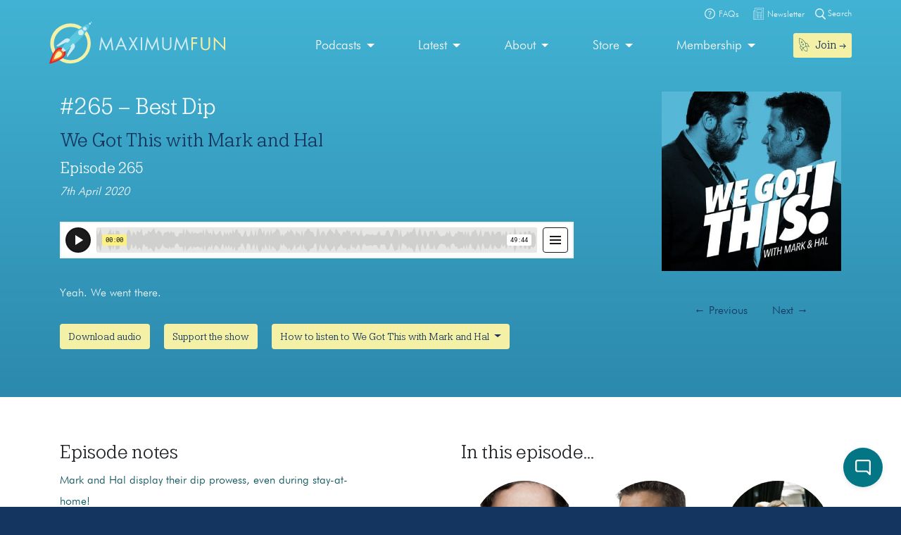

--- FILE ---
content_type: text/html; charset=UTF-8
request_url: https://maximumfun.org/episodes/we-got-this-with-mark-and-hal/265-best-dip/
body_size: 15260
content:
<!doctype html>
<html lang="en-US">
<head>

	<script>
(function(i,s,o,g,r,a,m){i['GoogleAnalyticsObject']=r;i[r]=i[r]||function(){
(i[r].q=i[r].q||[]).push(arguments)},i[r].l=1*new Date();a=s.createElement(o),
m=s.getElementsByTagName(o)[0];a.async=1;a.src=g;m.parentNode.insertBefore(a,m)
})(window,document,'script','https://www.google-analytics.com/analytics.js','ga');

ga('create', 'UA-82908-1', 'auto');
ga('send', 'pageview');
</script>   
	<meta charset="UTF-8">
	<meta name="viewport" content="width=device-width, initial-scale=1, shrink-to-fit=no">	
	<title>#265 - Best Dip | Maximum Fun</title>

<!-- The SEO Framework by Sybre Waaijer -->
<link rel="canonical" href="https://maximumfun.org/episodes/we-got-this-with-mark-and-hal/265-best-dip/" />
<meta name="description" content="We Got This With Mark and Hal decides which dip is the best one, once and for all." />
<meta property="og:type" content="article" />
<meta property="og:locale" content="en_US" />
<meta property="og:site_name" content="Maximum Fun" />
<meta property="og:title" content="#265 - Best Dip | Maximum Fun" />
<meta property="og:description" content="We Got This With Mark and Hal decides which dip is the best one, once and for all." />
<meta property="og:url" content="https://maximumfun.org/episodes/we-got-this-with-mark-and-hal/265-best-dip/" />
<meta property="og:image" content="https://maximumfun.org/wp-content/uploads/2019/08/we-got-this-cover.jpg" />
<meta property="og:image:width" content="1400" />
<meta property="og:image:height" content="1400" />
<meta property="og:image:alt" content="We Got This! Logo" />
<meta property="article:published_time" content="2020-04-08T04:34:09+00:00" />
<meta property="article:modified_time" content="2021-03-13T01:22:08+00:00" />
<meta name="twitter:card" content="summary_large_image" />
<meta name="twitter:title" content="#265 - Best Dip | Maximum Fun" />
<meta name="twitter:description" content="We Got This With Mark and Hal decides which dip is the best one, once and for all." />
<meta name="twitter:image" content="https://maximumfun.org/wp-content/uploads/2019/08/we-got-this-cover.jpg" />
<meta name="twitter:image:alt" content="We Got This! Logo" />
<meta name="google-site-verification" content="ZtBXlFs7NGUys92jWajeBVmnBoEcDYLg8KTtvuKOQ_o" />
<script type="application/ld+json">{"@context":"https://schema.org","@graph":[{"@type":"WebSite","@id":"https://maximumfun.org/#/schema/WebSite","url":"https://maximumfun.org/","name":"Maximum Fun","description":"A worker-owned network of artist-owned shows supported – directly – by you!","inLanguage":"en-US","potentialAction":{"@type":"SearchAction","target":{"@type":"EntryPoint","urlTemplate":"https://maximumfun.org/search/{search_term_string}/"},"query-input":"required name=search_term_string"},"publisher":{"@type":"Organization","@id":"https://maximumfun.org/#/schema/Organization","name":"Maximum Fun","url":"https://maximumfun.org/","logo":{"@type":"ImageObject","url":"https://maximumfun.org/wp-content/uploads/2019/02/cropped-favicon-512x512.png","contentUrl":"https://maximumfun.org/wp-content/uploads/2019/02/cropped-favicon-512x512.png","width":512,"height":512}}},{"@type":"WebPage","@id":"https://maximumfun.org/episodes/we-got-this-with-mark-and-hal/265-best-dip/","url":"https://maximumfun.org/episodes/we-got-this-with-mark-and-hal/265-best-dip/","name":"#265 - Best Dip | Maximum Fun","description":"We Got This With Mark and Hal decides which dip is the best one, once and for all.","inLanguage":"en-US","isPartOf":{"@id":"https://maximumfun.org/#/schema/WebSite"},"breadcrumb":{"@type":"BreadcrumbList","@id":"https://maximumfun.org/#/schema/BreadcrumbList","itemListElement":[{"@type":"ListItem","position":1,"item":"https://maximumfun.org/","name":"Maximum Fun"},{"@type":"ListItem","position":2,"item":"https://maximumfun.org/episodes/","name":"Episodes"},{"@type":"ListItem","position":3,"item":"https://maximumfun.org/parent-podcast/we-got-this-with-mark-and-hal/","name":"We Got This with Mark and Hal"},{"@type":"ListItem","position":4,"name":"#265 - Best Dip"}]},"potentialAction":{"@type":"ReadAction","target":"https://maximumfun.org/episodes/we-got-this-with-mark-and-hal/265-best-dip/"},"datePublished":"2020-04-08T04:34:09+00:00","dateModified":"2021-03-13T01:22:08+00:00","author":{"@type":"Person","@id":"https://maximumfun.org/#/schema/Person/0bd43eb062da67803c0a7a35a33ffe16","name":"Hal Lublin"}}]}</script>
<!-- / The SEO Framework by Sybre Waaijer | 4.64ms meta | 0.48ms boot -->


<link rel="alternate" type="application/rss+xml" title="Maximum Fun &raquo; Feed" href="https://maximumfun.org/feed/" />
<link rel="alternate" type="application/rss+xml" title="Maximum Fun &raquo; Comments Feed" href="https://maximumfun.org/comments/feed/" />
<link rel="alternate" title="oEmbed (JSON)" type="application/json+oembed" href="https://maximumfun.org/wp-json/oembed/1.0/embed?url=https%3A%2F%2Fmaximumfun.org%2Fepisodes%2Fwe-got-this-with-mark-and-hal%2F265-best-dip%2F" />
<link rel="alternate" title="oEmbed (XML)" type="text/xml+oembed" href="https://maximumfun.org/wp-json/oembed/1.0/embed?url=https%3A%2F%2Fmaximumfun.org%2Fepisodes%2Fwe-got-this-with-mark-and-hal%2F265-best-dip%2F&#038;format=xml" />
<style id='wp-img-auto-sizes-contain-inline-css' type='text/css'>
img:is([sizes=auto i],[sizes^="auto," i]){contain-intrinsic-size:3000px 1500px}
/*# sourceURL=wp-img-auto-sizes-contain-inline-css */
</style>
<style id='wp-block-library-inline-css' type='text/css'>
:root{--wp-block-synced-color:#7a00df;--wp-block-synced-color--rgb:122,0,223;--wp-bound-block-color:var(--wp-block-synced-color);--wp-editor-canvas-background:#ddd;--wp-admin-theme-color:#007cba;--wp-admin-theme-color--rgb:0,124,186;--wp-admin-theme-color-darker-10:#006ba1;--wp-admin-theme-color-darker-10--rgb:0,107,160.5;--wp-admin-theme-color-darker-20:#005a87;--wp-admin-theme-color-darker-20--rgb:0,90,135;--wp-admin-border-width-focus:2px}@media (min-resolution:192dpi){:root{--wp-admin-border-width-focus:1.5px}}.wp-element-button{cursor:pointer}:root .has-very-light-gray-background-color{background-color:#eee}:root .has-very-dark-gray-background-color{background-color:#313131}:root .has-very-light-gray-color{color:#eee}:root .has-very-dark-gray-color{color:#313131}:root .has-vivid-green-cyan-to-vivid-cyan-blue-gradient-background{background:linear-gradient(135deg,#00d084,#0693e3)}:root .has-purple-crush-gradient-background{background:linear-gradient(135deg,#34e2e4,#4721fb 50%,#ab1dfe)}:root .has-hazy-dawn-gradient-background{background:linear-gradient(135deg,#faaca8,#dad0ec)}:root .has-subdued-olive-gradient-background{background:linear-gradient(135deg,#fafae1,#67a671)}:root .has-atomic-cream-gradient-background{background:linear-gradient(135deg,#fdd79a,#004a59)}:root .has-nightshade-gradient-background{background:linear-gradient(135deg,#330968,#31cdcf)}:root .has-midnight-gradient-background{background:linear-gradient(135deg,#020381,#2874fc)}:root{--wp--preset--font-size--normal:16px;--wp--preset--font-size--huge:42px}.has-regular-font-size{font-size:1em}.has-larger-font-size{font-size:2.625em}.has-normal-font-size{font-size:var(--wp--preset--font-size--normal)}.has-huge-font-size{font-size:var(--wp--preset--font-size--huge)}.has-text-align-center{text-align:center}.has-text-align-left{text-align:left}.has-text-align-right{text-align:right}.has-fit-text{white-space:nowrap!important}#end-resizable-editor-section{display:none}.aligncenter{clear:both}.items-justified-left{justify-content:flex-start}.items-justified-center{justify-content:center}.items-justified-right{justify-content:flex-end}.items-justified-space-between{justify-content:space-between}.screen-reader-text{border:0;clip-path:inset(50%);height:1px;margin:-1px;overflow:hidden;padding:0;position:absolute;width:1px;word-wrap:normal!important}.screen-reader-text:focus{background-color:#ddd;clip-path:none;color:#444;display:block;font-size:1em;height:auto;left:5px;line-height:normal;padding:15px 23px 14px;text-decoration:none;top:5px;width:auto;z-index:100000}html :where(.has-border-color){border-style:solid}html :where([style*=border-top-color]){border-top-style:solid}html :where([style*=border-right-color]){border-right-style:solid}html :where([style*=border-bottom-color]){border-bottom-style:solid}html :where([style*=border-left-color]){border-left-style:solid}html :where([style*=border-width]){border-style:solid}html :where([style*=border-top-width]){border-top-style:solid}html :where([style*=border-right-width]){border-right-style:solid}html :where([style*=border-bottom-width]){border-bottom-style:solid}html :where([style*=border-left-width]){border-left-style:solid}html :where(img[class*=wp-image-]){height:auto;max-width:100%}:where(figure){margin:0 0 1em}html :where(.is-position-sticky){--wp-admin--admin-bar--position-offset:var(--wp-admin--admin-bar--height,0px)}@media screen and (max-width:600px){html :where(.is-position-sticky){--wp-admin--admin-bar--position-offset:0px}}

/*# sourceURL=wp-block-library-inline-css */
</style><style id='global-styles-inline-css' type='text/css'>
:root{--wp--preset--aspect-ratio--square: 1;--wp--preset--aspect-ratio--4-3: 4/3;--wp--preset--aspect-ratio--3-4: 3/4;--wp--preset--aspect-ratio--3-2: 3/2;--wp--preset--aspect-ratio--2-3: 2/3;--wp--preset--aspect-ratio--16-9: 16/9;--wp--preset--aspect-ratio--9-16: 9/16;--wp--preset--color--black: #000000;--wp--preset--color--cyan-bluish-gray: #abb8c3;--wp--preset--color--white: #ffffff;--wp--preset--color--pale-pink: #f78da7;--wp--preset--color--vivid-red: #cf2e2e;--wp--preset--color--luminous-vivid-orange: #ff6900;--wp--preset--color--luminous-vivid-amber: #fcb900;--wp--preset--color--light-green-cyan: #7bdcb5;--wp--preset--color--vivid-green-cyan: #00d084;--wp--preset--color--pale-cyan-blue: #8ed1fc;--wp--preset--color--vivid-cyan-blue: #0693e3;--wp--preset--color--vivid-purple: #9b51e0;--wp--preset--gradient--vivid-cyan-blue-to-vivid-purple: linear-gradient(135deg,rgb(6,147,227) 0%,rgb(155,81,224) 100%);--wp--preset--gradient--light-green-cyan-to-vivid-green-cyan: linear-gradient(135deg,rgb(122,220,180) 0%,rgb(0,208,130) 100%);--wp--preset--gradient--luminous-vivid-amber-to-luminous-vivid-orange: linear-gradient(135deg,rgb(252,185,0) 0%,rgb(255,105,0) 100%);--wp--preset--gradient--luminous-vivid-orange-to-vivid-red: linear-gradient(135deg,rgb(255,105,0) 0%,rgb(207,46,46) 100%);--wp--preset--gradient--very-light-gray-to-cyan-bluish-gray: linear-gradient(135deg,rgb(238,238,238) 0%,rgb(169,184,195) 100%);--wp--preset--gradient--cool-to-warm-spectrum: linear-gradient(135deg,rgb(74,234,220) 0%,rgb(151,120,209) 20%,rgb(207,42,186) 40%,rgb(238,44,130) 60%,rgb(251,105,98) 80%,rgb(254,248,76) 100%);--wp--preset--gradient--blush-light-purple: linear-gradient(135deg,rgb(255,206,236) 0%,rgb(152,150,240) 100%);--wp--preset--gradient--blush-bordeaux: linear-gradient(135deg,rgb(254,205,165) 0%,rgb(254,45,45) 50%,rgb(107,0,62) 100%);--wp--preset--gradient--luminous-dusk: linear-gradient(135deg,rgb(255,203,112) 0%,rgb(199,81,192) 50%,rgb(65,88,208) 100%);--wp--preset--gradient--pale-ocean: linear-gradient(135deg,rgb(255,245,203) 0%,rgb(182,227,212) 50%,rgb(51,167,181) 100%);--wp--preset--gradient--electric-grass: linear-gradient(135deg,rgb(202,248,128) 0%,rgb(113,206,126) 100%);--wp--preset--gradient--midnight: linear-gradient(135deg,rgb(2,3,129) 0%,rgb(40,116,252) 100%);--wp--preset--font-size--small: 13px;--wp--preset--font-size--medium: 20px;--wp--preset--font-size--large: 36px;--wp--preset--font-size--x-large: 42px;--wp--preset--spacing--20: 0.44rem;--wp--preset--spacing--30: 0.67rem;--wp--preset--spacing--40: 1rem;--wp--preset--spacing--50: 1.5rem;--wp--preset--spacing--60: 2.25rem;--wp--preset--spacing--70: 3.38rem;--wp--preset--spacing--80: 5.06rem;--wp--preset--shadow--natural: 6px 6px 9px rgba(0, 0, 0, 0.2);--wp--preset--shadow--deep: 12px 12px 50px rgba(0, 0, 0, 0.4);--wp--preset--shadow--sharp: 6px 6px 0px rgba(0, 0, 0, 0.2);--wp--preset--shadow--outlined: 6px 6px 0px -3px rgb(255, 255, 255), 6px 6px rgb(0, 0, 0);--wp--preset--shadow--crisp: 6px 6px 0px rgb(0, 0, 0);}:where(.is-layout-flex){gap: 0.5em;}:where(.is-layout-grid){gap: 0.5em;}body .is-layout-flex{display: flex;}.is-layout-flex{flex-wrap: wrap;align-items: center;}.is-layout-flex > :is(*, div){margin: 0;}body .is-layout-grid{display: grid;}.is-layout-grid > :is(*, div){margin: 0;}:where(.wp-block-columns.is-layout-flex){gap: 2em;}:where(.wp-block-columns.is-layout-grid){gap: 2em;}:where(.wp-block-post-template.is-layout-flex){gap: 1.25em;}:where(.wp-block-post-template.is-layout-grid){gap: 1.25em;}.has-black-color{color: var(--wp--preset--color--black) !important;}.has-cyan-bluish-gray-color{color: var(--wp--preset--color--cyan-bluish-gray) !important;}.has-white-color{color: var(--wp--preset--color--white) !important;}.has-pale-pink-color{color: var(--wp--preset--color--pale-pink) !important;}.has-vivid-red-color{color: var(--wp--preset--color--vivid-red) !important;}.has-luminous-vivid-orange-color{color: var(--wp--preset--color--luminous-vivid-orange) !important;}.has-luminous-vivid-amber-color{color: var(--wp--preset--color--luminous-vivid-amber) !important;}.has-light-green-cyan-color{color: var(--wp--preset--color--light-green-cyan) !important;}.has-vivid-green-cyan-color{color: var(--wp--preset--color--vivid-green-cyan) !important;}.has-pale-cyan-blue-color{color: var(--wp--preset--color--pale-cyan-blue) !important;}.has-vivid-cyan-blue-color{color: var(--wp--preset--color--vivid-cyan-blue) !important;}.has-vivid-purple-color{color: var(--wp--preset--color--vivid-purple) !important;}.has-black-background-color{background-color: var(--wp--preset--color--black) !important;}.has-cyan-bluish-gray-background-color{background-color: var(--wp--preset--color--cyan-bluish-gray) !important;}.has-white-background-color{background-color: var(--wp--preset--color--white) !important;}.has-pale-pink-background-color{background-color: var(--wp--preset--color--pale-pink) !important;}.has-vivid-red-background-color{background-color: var(--wp--preset--color--vivid-red) !important;}.has-luminous-vivid-orange-background-color{background-color: var(--wp--preset--color--luminous-vivid-orange) !important;}.has-luminous-vivid-amber-background-color{background-color: var(--wp--preset--color--luminous-vivid-amber) !important;}.has-light-green-cyan-background-color{background-color: var(--wp--preset--color--light-green-cyan) !important;}.has-vivid-green-cyan-background-color{background-color: var(--wp--preset--color--vivid-green-cyan) !important;}.has-pale-cyan-blue-background-color{background-color: var(--wp--preset--color--pale-cyan-blue) !important;}.has-vivid-cyan-blue-background-color{background-color: var(--wp--preset--color--vivid-cyan-blue) !important;}.has-vivid-purple-background-color{background-color: var(--wp--preset--color--vivid-purple) !important;}.has-black-border-color{border-color: var(--wp--preset--color--black) !important;}.has-cyan-bluish-gray-border-color{border-color: var(--wp--preset--color--cyan-bluish-gray) !important;}.has-white-border-color{border-color: var(--wp--preset--color--white) !important;}.has-pale-pink-border-color{border-color: var(--wp--preset--color--pale-pink) !important;}.has-vivid-red-border-color{border-color: var(--wp--preset--color--vivid-red) !important;}.has-luminous-vivid-orange-border-color{border-color: var(--wp--preset--color--luminous-vivid-orange) !important;}.has-luminous-vivid-amber-border-color{border-color: var(--wp--preset--color--luminous-vivid-amber) !important;}.has-light-green-cyan-border-color{border-color: var(--wp--preset--color--light-green-cyan) !important;}.has-vivid-green-cyan-border-color{border-color: var(--wp--preset--color--vivid-green-cyan) !important;}.has-pale-cyan-blue-border-color{border-color: var(--wp--preset--color--pale-cyan-blue) !important;}.has-vivid-cyan-blue-border-color{border-color: var(--wp--preset--color--vivid-cyan-blue) !important;}.has-vivid-purple-border-color{border-color: var(--wp--preset--color--vivid-purple) !important;}.has-vivid-cyan-blue-to-vivid-purple-gradient-background{background: var(--wp--preset--gradient--vivid-cyan-blue-to-vivid-purple) !important;}.has-light-green-cyan-to-vivid-green-cyan-gradient-background{background: var(--wp--preset--gradient--light-green-cyan-to-vivid-green-cyan) !important;}.has-luminous-vivid-amber-to-luminous-vivid-orange-gradient-background{background: var(--wp--preset--gradient--luminous-vivid-amber-to-luminous-vivid-orange) !important;}.has-luminous-vivid-orange-to-vivid-red-gradient-background{background: var(--wp--preset--gradient--luminous-vivid-orange-to-vivid-red) !important;}.has-very-light-gray-to-cyan-bluish-gray-gradient-background{background: var(--wp--preset--gradient--very-light-gray-to-cyan-bluish-gray) !important;}.has-cool-to-warm-spectrum-gradient-background{background: var(--wp--preset--gradient--cool-to-warm-spectrum) !important;}.has-blush-light-purple-gradient-background{background: var(--wp--preset--gradient--blush-light-purple) !important;}.has-blush-bordeaux-gradient-background{background: var(--wp--preset--gradient--blush-bordeaux) !important;}.has-luminous-dusk-gradient-background{background: var(--wp--preset--gradient--luminous-dusk) !important;}.has-pale-ocean-gradient-background{background: var(--wp--preset--gradient--pale-ocean) !important;}.has-electric-grass-gradient-background{background: var(--wp--preset--gradient--electric-grass) !important;}.has-midnight-gradient-background{background: var(--wp--preset--gradient--midnight) !important;}.has-small-font-size{font-size: var(--wp--preset--font-size--small) !important;}.has-medium-font-size{font-size: var(--wp--preset--font-size--medium) !important;}.has-large-font-size{font-size: var(--wp--preset--font-size--large) !important;}.has-x-large-font-size{font-size: var(--wp--preset--font-size--x-large) !important;}
/*# sourceURL=global-styles-inline-css */
</style>

<style id='classic-theme-styles-inline-css' type='text/css'>
/*! This file is auto-generated */
.wp-block-button__link{color:#fff;background-color:#32373c;border-radius:9999px;box-shadow:none;text-decoration:none;padding:calc(.667em + 2px) calc(1.333em + 2px);font-size:1.125em}.wp-block-file__button{background:#32373c;color:#fff;text-decoration:none}
/*# sourceURL=/wp-includes/css/classic-themes.min.css */
</style>
<link rel='stylesheet' id='wp-components-css' href='https://maximumfun.org/wp-includes/css/dist/components/style.min.css?ver=6.9' type='text/css' media='all' />
<link rel='stylesheet' id='wp-preferences-css' href='https://maximumfun.org/wp-includes/css/dist/preferences/style.min.css?ver=6.9' type='text/css' media='all' />
<link rel='stylesheet' id='wp-block-editor-css' href='https://maximumfun.org/wp-includes/css/dist/block-editor/style.min.css?ver=6.9' type='text/css' media='all' />
<link rel='stylesheet' id='popup-maker-block-library-style-css' href='https://maximumfun.org/wp-content/plugins/popup-maker/dist/packages/block-library-style.css?ver=dbea705cfafe089d65f1' type='text/css' media='all' />
<link rel='stylesheet' id='main-css' href='https://maximumfun.org/wp-content/themes/maximumfun/assets/css/main.min.css?ver=31.7.20' type='text/css' media='all' />
<script type="text/javascript" src="https://maximumfun.org/wp-includes/js/jquery/jquery.min.js?ver=3.7.1" id="jquery-core-js"></script>
<script type="text/javascript" src="https://maximumfun.org/wp-includes/js/jquery/jquery-migrate.min.js?ver=3.4.1" id="jquery-migrate-js"></script>
<script type="text/javascript" src="https://maximumfun.org/wp-includes/js/jquery/ui/core.min.js?ver=1.13.3" id="jquery-ui-core-js"></script>
<script type="text/javascript" src="https://maximumfun.org/wp-includes/js/jquery/ui/mouse.min.js?ver=1.13.3" id="jquery-ui-mouse-js"></script>
<script type="text/javascript" src="https://maximumfun.org/wp-includes/js/jquery/ui/sortable.min.js?ver=1.13.3" id="jquery-ui-sortable-js"></script>
<script type="text/javascript" src="https://maximumfun.org/wp-includes/js/jquery/ui/resizable.min.js?ver=1.13.3" id="jquery-ui-resizable-js"></script>
<script type="text/javascript" src="https://maximumfun.org/wp-content/plugins/advanced-custom-fields-pro/assets/build/js/acf.min.js?ver=6.7.0.2" id="acf-js"></script>
<script type="text/javascript" src="https://maximumfun.org/wp-includes/js/dist/dom-ready.min.js?ver=f77871ff7694fffea381" id="wp-dom-ready-js"></script>
<script type="text/javascript" src="https://maximumfun.org/wp-includes/js/dist/hooks.min.js?ver=dd5603f07f9220ed27f1" id="wp-hooks-js"></script>
<script type="text/javascript" src="https://maximumfun.org/wp-includes/js/dist/i18n.min.js?ver=c26c3dc7bed366793375" id="wp-i18n-js"></script>
<script type="text/javascript" id="wp-i18n-js-after">
/* <![CDATA[ */
wp.i18n.setLocaleData( { 'text direction\u0004ltr': [ 'ltr' ] } );
//# sourceURL=wp-i18n-js-after
/* ]]> */
</script>
<script type="text/javascript" src="https://maximumfun.org/wp-includes/js/dist/a11y.min.js?ver=cb460b4676c94bd228ed" id="wp-a11y-js"></script>
<script type="text/javascript" src="https://maximumfun.org/wp-content/plugins/advanced-custom-fields-pro/assets/build/js/acf-input.min.js?ver=6.7.0.2" id="acf-input-js"></script>
<script type="text/javascript" src="https://maximumfun.org/wp-content/plugins/ACF-Conditional-Taxonomy-Rules-master/includes/input_conditional_taxonomy.js?ver=3.0.0" id="acf-input-conditional-taxonomy-js"></script>
<link rel="https://api.w.org/" href="https://maximumfun.org/wp-json/" /><link rel="alternate" title="JSON" type="application/json" href="https://maximumfun.org/wp-json/wp/v2/episode/54387" /><link rel="EditURI" type="application/rsd+xml" title="RSD" href="https://maximumfun.org/xmlrpc.php?rsd" />
<link rel="icon" href="https://maximumfun.org/wp-content/uploads/2019/02/cropped-favicon-512x512-32x32.png" sizes="32x32" />
<link rel="icon" href="https://maximumfun.org/wp-content/uploads/2019/02/cropped-favicon-512x512-192x192.png" sizes="192x192" />
<link rel="apple-touch-icon" href="https://maximumfun.org/wp-content/uploads/2019/02/cropped-favicon-512x512-180x180.png" />
<meta name="msapplication-TileImage" content="https://maximumfun.org/wp-content/uploads/2019/02/cropped-favicon-512x512-270x270.png" />
		<style type="text/css" id="wp-custom-css">
			@media (max-width:565px) {
.btn-podcast-about,.btn-podcast-subscribe {
	margin-top:15px
}
	}		</style>
		            
        
        
            
            <style>
                                    		
                        	
                                                                                                #internal-header {
                                     
                                                                                    				                    background: linear-gradient(#42b3d4, #2c89ad);                
                                                                                                              
                                                  
        }
         #podcast-hero-site-title h1, #podcast-hero-site-intro p, #episode-title h1, #transcript-title h1, #transcript-from-episode p,  #single-episode-number h3, #single-episode-description p {
            color:#f3fafc!important;

        }
        #podcast-hero-site-intro p a, #single-episode-description p a, #transcript-from-episode p a {
            color:#14355f!important;
            text-decoration: underline;
        }
        #single-episode-podcast h2 a, #episode-previous a, #episode-next a, #transcript-episode-previous a, #transcript-episode-next a  {
            color:#14355f!important;
        }
	 
        	        
        #podcast-about-panel {
                        background-color:#2c89ad;            
                        
                                 }
        #podcast-about-panel-about-the-show-title h2, #podcast-about-panel-people-title h3, #podcast-about-panel-about-the-show-description p, #podcast-about-panel-about-the-show-description ul li, #podcast-about-panel-about-the-show-description ol li, #podcast-about-panel-how-to-listen-title h2, #podcast-about-panel-share-title h3, #podcast-about-panel-how-to-listen-intro p, #podcast-about-panel-people .team-page-loop-item-role p, .team-page-loop-item-title h4 { 
            color:#f3fafc;
        }
        #podcast-about-panel-about-the-show-description p a, #podcast-about-panel-about-the-show-description ul li a, #podcast-about-panel-about-the-show-description ol li a, #podcast-about-panel-people .team-page-loop-item-title h4 a { 
            color:#14355f!important;
            text-decoration: underline;
        }
        
    </style>
                     
                 
<meta name="generator" content="WP Rocket 3.20.3" data-wpr-features="wpr_desktop" /></head>

<body data-rsssl=1 class="wp-singular episode-template-default single single-episode postid-54387 wp-theme-maximumfun">            
	<section data-rocket-location-hash="0471c4011f8021d1c9d8d67c930e2359" id="header-top-search">
	<div data-rocket-location-hash="6005da2017e5fd3302f88d75d9af55c2" class="container">
		<div data-rocket-location-hash="8cf8b233c168af269a213b6e05d249f9" class="row">			
			<div class="col-12">				
				<form role="search" method="get" id="header-top-search-form" action="/search">					
					<div id="search-input-wrapper">
					<label class="screen-reader-text" for="s">Search for:</label>
						<input type="text" value="" name="_term" id="s" required placeholder="Enter your search term (e.g. 'The Adventure Zone')" autocomplete="off"/>						
						<button type="submit" id="search-submit"><img src="https://maximumfun.org/wp-content/themes/maximumfun/assets/img/search-icon.svg" alt="Magnifying glass" /></button>
						</div>	
					<button type="button" id="close-search"><img src="https://maximumfun.org/wp-content/themes/maximumfun/assets/img/close-button.svg" alt="Close" /></button>
				</form>				
			</div>
			<div class="col-12" id="popular-searches">
				<div id="popular-search-title">
				Popular searches: 				</div>
				<div id="popular-search-results">
				<ul>
						<li>
							<a href="https://maximumfun.org/search/?_term=The%20Adventure%20Zone" target="">The Adventure Zone</a>
								</li>
						<li>
							<a href="https://maximumfun.org/search/?_term=Judge%20John%20Hodgman" target="">Judge John Hodgman</a>
								</li>
						</ul>
					</div>
			</div>
		</div>
	</div>
</section>    	<section data-rocket-location-hash="1f0ca30972dbf85b6584569c02d6c531" id="header-top-bar">
	<div data-rocket-location-hash="0841f15ebf099eeaba6f2c7f735d0671" class="container">
		<div data-rocket-location-hash="ca722c0fa35488ed8b185d1aa84c8a90" class="row">
			<div class="col-12" id="email-search-faqs">
				<div class="menu-top-bar-container"><ul id="menu-top-bar" class="menu"><li id="menu-item-52970" class="menu-item menu-item-type-custom menu-item-object-custom menu-item-52970"><a href="https://maximumfun.org/join" class="btn btn-sm btn-nav-item mobile-only"><img src="https://maximumfun.org/wp-content/uploads/2019/02/rocket-icon.svg" alt="Icon" class="menu-icon" /><span class="link-text">Join  →</span></a></li>
<li id="menu-item-65311" class="menu-item menu-item-type-custom menu-item-object-custom menu-item-65311"><a target="_blank" href="https://maximum-fun-faq.groovehq.com/help"><img src="https://maximumfun.org/wp-content/uploads/2019/03/faqs-icon.svg" alt="Icon" class="menu-icon" /><span class="link-text">FAQs</span></a></li>
<li id="menu-item-117764" class="menu-item menu-item-type-custom menu-item-object-custom menu-item-117764"><a target="_blank" href="https://www.maximumfun.org/newsletter"><img src="https://maximumfun.org/wp-content/uploads/2023/08/news-icon-white.svg" alt="Icon" class="menu-icon" /><span class="link-text">Newsletter</span></a></li>
</ul></div>				<button id="search-icon-top-bar" type="button"><img src="https://maximumfun.org/wp-content/themes/maximumfun/assets/img/search-icon.svg" width="15" alt="Magnifying glass"/> Search</button>
				</ul>
			</div>
		</div>
	</div>
</section>	  
        <header data-rocket-location-hash="49cdd74247145ede07c39fb800d809ce" id="internal-header">		
		<section data-rocket-location-hash="5bab9edc898813a3d3db74fcce1ed6ea" id="hero-navbar">
	<div data-rocket-location-hash="04b24f2a01e05ca636ff58e62299aa1e" class="container">
		<div class="row">
			<div class="col-12">
				<nav class="navbar navbar-expand-md" role="navigation" id="main-nav">
					<a class="navbar-brand" href="https://maximumfun.org">
																		<img src="https://maximumfun.org/wp-content/uploads/2019/03/logo.svg" alt="Maximum Fun Logo"/>
											</a>					
					<div id="mf-navbar-collapse" class="collapse navbar-collapse"><ul id="menu-main-menu" class="nav navbar-nav"><li itemscope="itemscope"  role="menuitem" itemtype="https://www.schema.org/SiteNavigationElement" id="menu-item-220" class="menu-item menu-item-type-custom menu-item-object-custom menu-item-has-children dropdown menu-item-220 nav-item"><a title="Our shows are made by hand for you" href="#" data-toggle="dropdown" aria-haspopup="true" aria-expanded="false" class="dropdown-toggle nav-link" id="menu-item-dropdown-220">Podcasts</a>
<ul class="dropdown-menu" aria-labelledby="menu-item-dropdown-220" role="menu">
	<li itemscope="itemscope"  role="menuitem" itemtype="https://www.schema.org/SiteNavigationElement" id="menu-item-226" class="menu-item menu-item-type-custom menu-item-object-custom menu-item-226 nav-item"><a title="Our podcasts" href="https://maximumfun.org/podcasts/?_tag=active" class="dropdown-item">Our podcasts</a></li>
	<li itemscope="itemscope"  role="menuitem" itemtype="https://www.schema.org/SiteNavigationElement" id="menu-item-110035" class="menu-item menu-item-type-custom menu-item-object-custom menu-item-110035 nav-item"><a title="About our shows" href="https://maximumfun.org/our-shows/" class="dropdown-item">About our shows</a></li>
	<li itemscope="itemscope"  role="menuitem" itemtype="https://www.schema.org/SiteNavigationElement" id="menu-item-225" class="menu-item menu-item-type-custom menu-item-object-custom menu-item-225 nav-item"><a title="New to MaxFun" href="https://maximumfun.org/podcasts/?_tag=new-to-maxfun" class="dropdown-item">New to MaxFun</a></li>
</ul>
</li>
<li itemscope="itemscope"  role="menuitem" itemtype="https://www.schema.org/SiteNavigationElement" id="menu-item-222" class="menu-item menu-item-type-custom menu-item-object-custom menu-item-has-children dropdown menu-item-222 nav-item"><a title="Latest" href="#" data-toggle="dropdown" aria-haspopup="true" aria-expanded="false" class="dropdown-toggle nav-link" id="menu-item-dropdown-222">Latest</a>
<ul class="dropdown-menu" aria-labelledby="menu-item-dropdown-222" role="menu">
	<li itemscope="itemscope"  role="menuitem" itemtype="https://www.schema.org/SiteNavigationElement" id="menu-item-229" class="menu-item menu-item-type-custom menu-item-object-custom menu-item-229 nav-item"><a title="Episodes" href="https://maximumfun.org/episodes/" class="dropdown-item"><img src="https://maximumfun.org/wp-content/uploads/2019/03/headphones-icon.svg" alt="Icon" class="menu-icon" /><span class="link-text">Episodes</span></a></li>
	<li itemscope="itemscope"  role="menuitem" itemtype="https://www.schema.org/SiteNavigationElement" id="menu-item-2368" class="menu-item menu-item-type-custom menu-item-object-custom menu-item-2368 nav-item"><a title="Transcripts" href="https://maximumfun.org/transcripts/" class="dropdown-item"><img src="https://maximumfun.org/wp-content/uploads/2019/05/transcripts-icon.svg" alt="Icon" class="menu-icon" /><span class="link-text">Transcripts</span></a></li>
	<li itemscope="itemscope"  role="menuitem" itemtype="https://www.schema.org/SiteNavigationElement" id="menu-item-233" class="menu-item menu-item-type-custom menu-item-object-custom menu-item-233 nav-item"><a title="Discover" href="https://maximumfun.org/discover/" class="dropdown-item"><img src="https://maximumfun.org/wp-content/uploads/2019/03/discover-icon.svg" alt="Icon" class="menu-icon" /><span class="link-text">Discover</span></a></li>
	<li itemscope="itemscope"  role="menuitem" itemtype="https://www.schema.org/SiteNavigationElement" id="menu-item-230" class="menu-item menu-item-type-custom menu-item-object-custom menu-item-230 nav-item"><a title="News" href="https://maximumfun.org/news/" class="dropdown-item"><img src="https://maximumfun.org/wp-content/uploads/2019/03/news-icon.svg" alt="Icon" class="menu-icon" /><span class="link-text">News</span></a></li>
	<li itemscope="itemscope"  role="menuitem" itemtype="https://www.schema.org/SiteNavigationElement" id="menu-item-231" class="menu-item menu-item-type-custom menu-item-object-custom menu-item-231 nav-item"><a title="Events Calendar" href="https://maximumfun.org/calendar/" class="dropdown-item"><img src="https://maximumfun.org/wp-content/uploads/2019/03/events-icon.svg" alt="Icon" class="menu-icon" /><span class="link-text">Events Calendar</span></a></li>
</ul>
</li>
<li itemscope="itemscope"  role="menuitem" itemtype="https://www.schema.org/SiteNavigationElement" id="menu-item-223" class="menu-item menu-item-type-custom menu-item-object-custom menu-item-has-children dropdown menu-item-223 nav-item"><a title="About" href="#" data-toggle="dropdown" aria-haspopup="true" aria-expanded="false" class="dropdown-toggle nav-link" id="menu-item-dropdown-223">About</a>
<ul class="dropdown-menu" aria-labelledby="menu-item-dropdown-223" role="menu">
	<li itemscope="itemscope"  role="menuitem" itemtype="https://www.schema.org/SiteNavigationElement" id="menu-item-235" class="menu-item menu-item-type-custom menu-item-object-custom menu-item-235 nav-item"><a title="About MaxFun" href="https://maximumfun.org/about-maxfun/" class="dropdown-item">About MaxFun</a></li>
	<li itemscope="itemscope"  role="menuitem" itemtype="https://www.schema.org/SiteNavigationElement" id="menu-item-46116" class="menu-item menu-item-type-custom menu-item-object-custom menu-item-46116 nav-item"><a title="About co-ops" href="https://maximumfun.org/co-op/" class="dropdown-item">About co-ops</a></li>
	<li itemscope="itemscope"  role="menuitem" itemtype="https://www.schema.org/SiteNavigationElement" id="menu-item-236" class="menu-item menu-item-type-custom menu-item-object-custom menu-item-236 nav-item"><a title="Team" href="https://maximumfun.org/about/team/" class="dropdown-item">Team</a></li>
	<li itemscope="itemscope"  role="menuitem" itemtype="https://www.schema.org/SiteNavigationElement" id="menu-item-254" class="menu-item menu-item-type-custom menu-item-object-custom menu-item-254 nav-item"><a title="Community" href="https://maximumfun.org/community" class="dropdown-item">Community</a></li>
	<li itemscope="itemscope"  role="menuitem" itemtype="https://www.schema.org/SiteNavigationElement" id="menu-item-237" class="menu-item menu-item-type-custom menu-item-object-custom menu-item-237 nav-item"><a title="Jobs" href="https://maximumfun.org/about/jobs/" class="dropdown-item">Jobs</a></li>
	<li itemscope="itemscope"  role="menuitem" itemtype="https://www.schema.org/SiteNavigationElement" id="menu-item-238" class="menu-item menu-item-type-custom menu-item-object-custom menu-item-238 nav-item"><a title="Sponsorship &amp; Advertising" href="https://maximumfun.org/about/sponsorships-and-advertising/" class="dropdown-item">Sponsorship &#038; Advertising</a></li>
</ul>
</li>
<li itemscope="itemscope"  role="menuitem" itemtype="https://www.schema.org/SiteNavigationElement" id="menu-item-224" class="menu-item menu-item-type-custom menu-item-object-custom menu-item-has-children dropdown menu-item-224 nav-item"><a title="Store" href="#" data-toggle="dropdown" aria-haspopup="true" aria-expanded="false" class="dropdown-toggle nav-link" id="menu-item-dropdown-224">Store</a>
<ul class="dropdown-menu" aria-labelledby="menu-item-dropdown-224" role="menu">
	<li itemscope="itemscope"  role="menuitem" itemtype="https://www.schema.org/SiteNavigationElement" id="menu-item-239" class="menu-item menu-item-type-custom menu-item-object-custom menu-item-239 nav-item"><a title="Merch" target="_blank" href="https://maxfunstore.com/" class="dropdown-item divider ">Merch</a></li>
	<li itemscope="itemscope"  role="menuitem" itemtype="https://www.schema.org/SiteNavigationElement" id="menu-item-228" class="menu-item menu-item-type-custom menu-item-object-custom menu-item-228 nav-item"><a title="Buy a Jumbotron" href="https://maximumfun.org/jumbotron" class="dropdown-item">Buy a Jumbotron</a></li>
</ul>
</li>
<li itemscope="itemscope"  role="menuitem" itemtype="https://www.schema.org/SiteNavigationElement" id="menu-item-250" class="menu-item menu-item-type-custom menu-item-object-custom menu-item-has-children dropdown menu-item-250 nav-item"><a title="Membership" href="#" data-toggle="dropdown" aria-haspopup="true" aria-expanded="false" class="dropdown-toggle nav-link" id="menu-item-dropdown-250">Membership</a>
<ul class="dropdown-menu" aria-labelledby="menu-item-dropdown-250" role="menu">
	<li itemscope="itemscope"  role="menuitem" itemtype="https://www.schema.org/SiteNavigationElement" id="menu-item-251" class="menu-item menu-item-type-custom menu-item-object-custom menu-item-251 nav-item"><a title="Start a membership" href="https://maximumfun.org/join" class="dropdown-item">Start a membership</a></li>
	<li itemscope="itemscope"  role="menuitem" itemtype="https://www.schema.org/SiteNavigationElement" id="menu-item-252" class="menu-item menu-item-type-custom menu-item-object-custom menu-item-252 nav-item"><a title="Manage your membership" href="https://maximumfun.org/join#manage" class="dropdown-item">Manage your membership</a></li>
	<li itemscope="itemscope"  role="menuitem" itemtype="https://www.schema.org/SiteNavigationElement" id="menu-item-82688" class="menu-item menu-item-type-custom menu-item-object-custom menu-item-82688 nav-item"><a title="Gift memberships" href="https://maximumfun.org/join/#gift" class="dropdown-item">Gift memberships</a></li>
	<li itemscope="itemscope"  role="menuitem" itemtype="https://www.schema.org/SiteNavigationElement" id="menu-item-82687" class="menu-item menu-item-type-post_type menu-item-object-page menu-item-82687 nav-item"><a title="What is a MaxFun membership?" href="https://maximumfun.org/what-is-a-maxfun-membership/" class="dropdown-item">What is a MaxFun membership?</a></li>
	<li itemscope="itemscope"  role="menuitem" itemtype="https://www.schema.org/SiteNavigationElement" id="menu-item-253" class="menu-item menu-item-type-custom menu-item-object-custom menu-item-253 nav-item"><a title="One-time contribution" href="https://maximumfun.org/onetime" class="dropdown-item">One-time contribution</a></li>
	<li itemscope="itemscope"  role="menuitem" itemtype="https://www.schema.org/SiteNavigationElement" id="menu-item-2584" class="menu-item menu-item-type-custom menu-item-object-custom menu-item-2584 nav-item"><a title="Bonus Content" href="https://maximumfun.org/whatisboco/" class="dropdown-item">Bonus Content</a></li>
	<li itemscope="itemscope"  role="menuitem" itemtype="https://www.schema.org/SiteNavigationElement" id="menu-item-255" class="menu-item menu-item-type-custom menu-item-object-custom menu-item-255 nav-item"><a title="FAQs" href="https://maximumfun.groovehq.com/help_center" class="dropdown-item">FAQs</a></li>
</ul>
</li>
<li itemscope="itemscope"  role="menuitem" itemtype="https://www.schema.org/SiteNavigationElement" id="menu-item-256" class="menu-item menu-item-type-custom menu-item-object-custom menu-item-256 nav-item"><a title="Join" href="https://maximumfun.org/join" class="btn btn-sm btn-nav-item "><img src="https://maximumfun.org/wp-content/uploads/2019/02/rocket-icon.svg" alt="Icon" class="menu-icon" /><span class="link-text">Join</span></a></li>
</ul></div>                    <div id="mobile-join-top-bar">
                    </div>                    					
                    <div id="email-search-faqs-mobile">
						<div class="menu-top-bar-container"><ul id="menu-top-bar-1" class="menu"><li class="menu-item menu-item-type-custom menu-item-object-custom menu-item-52970"><a href="https://maximumfun.org/join" class="btn btn-sm btn-nav-item mobile-only"><img src="https://maximumfun.org/wp-content/uploads/2019/02/rocket-icon.svg" alt="Icon" class="menu-icon" /><span class="link-text">Join  →</span></a></li>
<li class="menu-item menu-item-type-custom menu-item-object-custom menu-item-65311"><a target="_blank" href="https://maximum-fun-faq.groovehq.com/help"><img src="https://maximumfun.org/wp-content/uploads/2019/03/faqs-icon.svg" alt="Icon" class="menu-icon" /><span class="link-text">FAQs</span></a></li>
<li class="menu-item menu-item-type-custom menu-item-object-custom menu-item-117764"><a target="_blank" href="https://www.maximumfun.org/newsletter"><img src="https://maximumfun.org/wp-content/uploads/2023/08/news-icon-white.svg" alt="Icon" class="menu-icon" /><span class="link-text">Newsletter</span></a></li>
</ul></div>						
						<button id="search-icon-mobile" type="button"><img src="https://maximumfun.org/wp-content/themes/maximumfun/assets/img/search-icon.svg" width="20" alt="Magnifying glass"/></button>
					</div>                                             
					<button class="navbar-toggler" type="button" data-toggle="collapse" data-target="#mf-navbar-collapse" aria-controls="mf-navbar-collapse" aria-expanded="false" aria-label="Toggle navigation">
		<span class="navbar-toggler-icon">
			<img src="https://maximumfun.org/wp-content/themes/maximumfun/assets/img/hamburger-icon.svg" alt="Menu icon" id="mobile-nav-icon"/>			
</span>
	</button>                    
				</nav>
			</div>
		</div>
	</div>
</section>       <section data-rocket-location-hash="7a7604d8fb1f517a849254f560b4e891" id="single-episode-hero-content">
	<div data-rocket-location-hash="1ded919732da144e02a015d2156ecef5" class="container">
		<div class="row">
			<div class="col-xl-3 offset-xl-1 col-lg-3 offset-lg-2 col-md-4 offset-md-1 col-8 offset-2 order-md-2">
				<div id="episode-image">
					<img width="400" height="400" src="https://maximumfun.org/wp-content/uploads/2019/08/we-got-this-cover-400x400.jpg" class="img-fluid wp-post-image" alt="We Got This! Logo" decoding="async" fetchpriority="high" srcset="https://maximumfun.org/wp-content/uploads/2019/08/we-got-this-cover-400x400.jpg 400w, https://maximumfun.org/wp-content/uploads/2019/08/we-got-this-cover-150x150.jpg 150w, https://maximumfun.org/wp-content/uploads/2019/08/we-got-this-cover-300x300.jpg 300w, https://maximumfun.org/wp-content/uploads/2019/08/we-got-this-cover-768x768.jpg 768w, https://maximumfun.org/wp-content/uploads/2019/08/we-got-this-cover-1024x1024.jpg 1024w, https://maximumfun.org/wp-content/uploads/2019/08/we-got-this-cover.jpg 1400w" sizes="(max-width: 400px) 100vw, 400px" />				</div>
				<div id="episode-next-previous">
					<div id="episode-previous"><a href="https://maximumfun.org/episodes/we-got-this-with-mark-and-hal/264-best-wedding-song/" rel="prev"><span>←</span> Previous</a></div>
					<div id="episode-next"><a href="https://maximumfun.org/episodes/we-got-this-with-mark-and-hal/266-best-american-comfort-food/" rel="next">Next <span>→</span></a></div>				
				</div>
			</div>
			<div class="col-12 col-sm-10 col-xl-8 col-lg-7 col-md-7 order-md-1">
				<div id="episode-title">
					<h1>
						#265 &#8211; Best Dip					</h1>
				</div>
				<div id="single-episode-podcast">
					<h2>						
						<a href="https://maximumfun.org/podcasts/we-got-this-with-mark-and-hal">
							We Got This with Mark and Hal						</a>
					</h2>
				</div>
                				<div id="single-episode-number">
					<h3>Episode 265					
					</h3>					
				</div>
                                <div id="single-episode-posted-by">
                    <p>7th April 2020</p>
                </div>
				<div id="single-episode-player">
					<div data-rocket-location-hash="86e7759ebf0c59d073be9e2ac56e107d" class="container">
						<div class="row">
							<div class="col-12">
                                <!-- simplecast -->
                                                                <iframe height="52px" width="100%" frameborder="no" scrolling="no" seamless src="https://player.simplecast.com/9774b574-4f78-4fb1-91cf-edbf80a664e3?dark=false"></iframe>
                                                                
                                
                                
				
								</div>
							</div>
						</div>
				
				</div>
				<div id="single-episode-description">
					<p>
						<p>Yeah. We went there.</p>
 </p>
				</div>
				<div id="single-episode-buttons">

					<a href="https://cdn.simplecast.com/audio/817a4e/817a4e8b-1172-4129-97ea-02e258c4d8ee/9774b574-4f78-4fb1-91cf-edbf80a664e3/we-got-this-episode-265_tc.mp3" class="btn btn-md btn-episode-button">Download audio</a>                    
																		<a class="btn btn-md btn-episode-button" href="https://maximumfun.org/join/" target="">Support the show</a>
									
                                                            
					<div class="dropdown show">
  <a class="btn btn-md btn-episode-button dropdown-toggle" href="#" role="button" id="dropdownMenuLink" data-toggle="dropdown" aria-haspopup="true" aria-expanded="false">
    How to listen to We Got This with Mark and Hal  </a>

  <div class="dropdown-menu" aria-labelledby="dropdownMenuLink">
	  			
							<a href="https://itunes.apple.com/us/podcast/we-got-this-with-mark-and-hal/id971949329?mt=2" class="dropdown-item" target="_blank">Apple Podcasts</a>
					
							<a href="https://feeds.simplecast.com/OVap9of7" class="dropdown-item" target="_blank">RSS</a>
					
							<a href="https://pca.st/wegotthis" class="dropdown-item" target="_blank">Pocket Casts</a>
					
							<a href="https://overcast.fm/itunes971949329/we-got-this-with-mark-and-hal" class="dropdown-item" target="_blank">Overcast</a>
					
							<a href="https://open.spotify.com/show/5tZLDhueEHogNQBqtlVDjC?si=sh-7RJc1Qhmgk_KJw4d8Dg" class="dropdown-item" target="_blank">Spotify</a>
					
							<a href="https://podcastaddict.com/podcast/we-got-this-with-mark-and-hal/2920812" class="dropdown-item" target="_blank">Podcast Addict</a>
			  </div>
</div>
				</div>
											</div>
		</div>
	</div>
</section>			
	</header><span id="nav-trigger"></span><main data-rocket-location-hash="017abcf28b32350aeaade3e1eac54a52" id="single-episode-content">	
	<section data-rocket-location-hash="53f1b598086cba05f8bddb37375f7ccc" id="single-episode-notes-guests">
	<div data-rocket-location-hash="f9357140ee36883ea6064de5d7279a99" class="container">
		<div class="row">
			<div class="col-12 col-sm-12 col-md-5 col-lg-5" id="single-episode-notes">
				<h2>Episode notes</h2>
				    				      					<p>Mark and Hal display their dip prowess, even during stay-at-home!</p>
 
    				                   
      			                
                                                      
                                
			</div>		
			<div class="col-12 col-sm-12 col-md-6 col-lg-6 offset-lg-1 offset-md-1" id="single-episode-guests-hosts">
				<div id="single-episode-hosts">
				<h2>In this episode...</h2>					
				<div data-rocket-location-hash="d41813fee4980beb3a7eacb7c0b429fa" class="container">
					<div class="row">                        
                                                                                                                    <div class="col-xl-4 col-lg-4 col-md-6 col-sm-4 col-6 team-page-loop-item">
                                                                                                                                    				                                    					
                                                    <div class="team-page-loop-item-image rounded-circle">
								                        <a href="https://maximumfun.org/about/team/hal-lublin/">
								                            <img width="330" height="400" src="https://maximumfun.org/wp-content/uploads/2019/08/hallublin-330x400.jpg" class="img-fluid wp-post-image" alt="" decoding="async" loading="lazy" />                                                        </a>
							                         </div>
                                                    <div class="team-page-loop-item-title">
                                                        <h4><a href="https://maximumfun.org/about/team/hal-lublin/">Hal Lublin</a></h4>
                                                    </div>
                                                                                                                                                                    
                                        Host                                    </div>
                                                                    <div class="col-xl-4 col-lg-4 col-md-6 col-sm-4 col-6 team-page-loop-item">
                                                                                                                                    				                                    					
                                                    <div class="team-page-loop-item-image rounded-circle">
								                        <a href="https://maximumfun.org/about/team/mark-gagliardi/">
								                            <img width="360" height="400" src="https://maximumfun.org/wp-content/uploads/2019/08/markgagliardi-360x400.jpg" class="img-fluid wp-post-image" alt="" decoding="async" loading="lazy" />                                                        </a>
							                         </div>
                                                    <div class="team-page-loop-item-title">
                                                        <h4><a href="https://maximumfun.org/about/team/mark-gagliardi/">Mark Gagliardi</a></h4>
                                                    </div>
                                                                                                                                                                    
                                        Host                                    </div>
                                                                    <div class="col-xl-4 col-lg-4 col-md-6 col-sm-4 col-6 team-page-loop-item">
                                                                                                                                    				                                    					
                                                    <div class="team-page-loop-item-image rounded-circle">
								                        <a href="https://maximumfun.org/about/team/ken-plume/">
								                            <img width="400" height="400" src="https://maximumfun.org/wp-content/uploads/2019/10/Ken-Plume-00-e1571853818361-400x400.jpg" class="img-fluid wp-post-image" alt="" decoding="async" loading="lazy" srcset="https://maximumfun.org/wp-content/uploads/2019/10/Ken-Plume-00-e1571853818361-400x400.jpg 400w, https://maximumfun.org/wp-content/uploads/2019/10/Ken-Plume-00-e1571853818361-150x150.jpg 150w, https://maximumfun.org/wp-content/uploads/2019/10/Ken-Plume-00-e1571853818361-300x300.jpg 300w, https://maximumfun.org/wp-content/uploads/2019/10/Ken-Plume-00-e1571853818361.jpg 638w" sizes="auto, (max-width: 400px) 100vw, 400px" />                                                        </a>
							                         </div>
                                                    <div class="team-page-loop-item-title">
                                                        <h4><a href="https://maximumfun.org/about/team/ken-plume/">Ken Plume</a></h4>
                                                    </div>
                                                                                                                                                                    
                                        Producer                                    </div>
                                                            			
                                                                  
						</div>
				</div>
				</div>
                                		</div>
		</div>
	</div>
</section>	
	
<section data-rocket-location-hash="d154ae89adc0cfdb4404a68bf1aadc84" id="podcast-about-panel">
	<div data-rocket-location-hash="504ea679be4187ce2c96ad18a3ea8a38" class="container">
		<div class="row">
			<div class="col-xl-7 col-lg-7 col-md-7">
				<div id="podcast-about-panel-about-the-show">
					<div id="podcast-about-panel-about-the-show-title">
						<h2>About the show</h2>						
					</div>
					<div id="podcast-about-panel-about-the-show-description">
						<p><p>Every week, Mark Gagliardi and Hal Lublin take the dumb issues in life that people care strongly about and settle the argument once and for all. No topic is too small or insignificant for them to dissect and decide! Whatever minutiae you argue with friends and family, don’t worry: We Got This.</p>
<p>Have a topic for a future episode of We Got This? Email Mark and Hal at <a href="mailto:WeGotThisPodcast@gmail.com">WeGotThisPodcast@gmail.com</a>, tweet them at <a href="http://www.twitter.com/wegotthistweets">@wegotthistweets</a> or join their Facebook Group at <a href="http://www.facebook.com/groups/wegotthispodcast">facebook.com/groups/wegotthispodcast</a>.</p>
</p>
					</div>
				</div>
								<div id="podcast-about-panel-contact-details">
				<h4>Get in touch with the show</h4>
				<ul>
						<li>
										
			<a href="mailto://WeGotThisPodcast@gmail.com" target="_blank">
				
													<img src="https://maximumfun.org/wp-content/uploads/2019/04/mail-icon-dark-green.svg" alt="Envelope Icon" />WeGotThisPodcast@gmail.com</a>						
									</li>
						<li>
										
			<a href="https://twitter.com/wegotthistweets" target="_blank">
				
													<img src="https://maximumfun.org/wp-content/uploads/2019/04/Twitter_Logo_Blue.svg" alt="Twitter Logo" />@wegotthistweets</a>						
									</li>
						<li>
										
			<a href="https://bsky.app/profile/wegotthispodcast.bsky.social" target="_blank">
				
													<img src="https://maximumfun.org/wp-content/uploads/2024/01/Bluesky.svg" alt="" />@wegotthispodcast.bsky.social</a>						
									</li>
						<li>
										
			<a href="https://www.facebook.com/groups/wegotthispodcast" target="_blank">
				
													<img src="https://maximumfun.org/wp-content/uploads/2019/03/104498_facebook_icon.svg" alt="" />/wegotthispodcast</a>						
									</li>
						</ul>
				</div>
				
				
                <div id="podcast-about-panel-people">
                    <div id="podcast-about-panel-people-title">
				<h3>People</h3>					
                </div>
				<div class="container">
					<div class="row">
						                        <div class="col-lg-3 col-md-4 col-sm-4 col-6 col-xl-3 team-page-loop-item">
																
                        <div class="team-page-loop-item-image rounded-circle">
								<a href="https://maximumfun.org/about/team/hal-lublin/">
								<img width="330" height="400" src="https://maximumfun.org/wp-content/uploads/2019/08/hallublin-330x400.jpg" class="img-fluid wp-post-image" alt="" decoding="async" loading="lazy" /></a>
							</div>
						<div class="team-page-loop-item-title">
							<h4><a href="https://maximumfun.org/about/team/hal-lublin/">Hal Lublin</a></h4>
						</div>
                        
							                        
		 <div class="team-page-loop-item-role">
		<p>Host</p>
                            </div>
                        </div>
	                        <div class="col-lg-3 col-md-4 col-sm-4 col-6 col-xl-3 team-page-loop-item">
																
                        <div class="team-page-loop-item-image rounded-circle">
								<a href="https://maximumfun.org/about/team/mark-gagliardi/">
								<img width="360" height="400" src="https://maximumfun.org/wp-content/uploads/2019/08/markgagliardi-360x400.jpg" class="img-fluid wp-post-image" alt="" decoding="async" loading="lazy" /></a>
							</div>
						<div class="team-page-loop-item-title">
							<h4><a href="https://maximumfun.org/about/team/mark-gagliardi/">Mark Gagliardi</a></h4>
						</div>
                        
							                        
		 <div class="team-page-loop-item-role">
		<p>Host</p>
                            </div>
                        </div>
	                        <div class="col-lg-3 col-md-4 col-sm-4 col-6 col-xl-3 team-page-loop-item">
																
                        <div class="team-page-loop-item-image rounded-circle">
								<a href="https://maximumfun.org/about/team/ken-plume/">
								<img width="400" height="400" src="https://maximumfun.org/wp-content/uploads/2019/10/Ken-Plume-00-e1571853818361-400x400.jpg" class="img-fluid wp-post-image" alt="" decoding="async" loading="lazy" srcset="https://maximumfun.org/wp-content/uploads/2019/10/Ken-Plume-00-e1571853818361-400x400.jpg 400w, https://maximumfun.org/wp-content/uploads/2019/10/Ken-Plume-00-e1571853818361-150x150.jpg 150w, https://maximumfun.org/wp-content/uploads/2019/10/Ken-Plume-00-e1571853818361-300x300.jpg 300w, https://maximumfun.org/wp-content/uploads/2019/10/Ken-Plume-00-e1571853818361.jpg 638w" sizes="auto, (max-width: 400px) 100vw, 400px" /></a>
							</div>
						<div class="team-page-loop-item-title">
							<h4><a href="https://maximumfun.org/about/team/ken-plume/">Ken Plume</a></h4>
						</div>
                        
							                        
		 <div class="team-page-loop-item-role">
		<p>Producer</p>
                            </div>
                        </div>
					
						</div>
				</div>
				</div>
			</div>
			<div class="col-xl-4 offset-xl-1 col-lg-4 offset-lg-1 col-md-5">
				<div id="podcast-about-panel-how-to-listen">
					<div id="podcast-about-panel-how-to-listen-title">
						<h2>How to listen</h2>
					</div>
					<div id="podcast-about-panel-how-to-listen-intro">
						<p>Stream or download episodes directly from our website, or listen via your favorite podcatcher!</p>
					</div>
					<div id="podcast-about-panel-where-to-listen">						
					<ul>
																			<li><a href="https://itunes.apple.com/us/podcast/we-got-this-with-mark-and-hal/id971949329?mt=2" target="_blank">					<img src="https://maximumfun.org/wp-content/uploads/2019/03/apple-podcasts-logo.svg" alt="Apple Podcasts Logo" />
		</a></li>
													<li><a href="https://feeds.simplecast.com/OVap9of7" target="_blank">					<img src="https://maximumfun.org/wp-content/uploads/2019/03/rss-logo.svg" alt="RSS Logo" />
		</a></li>
													<li><a href="https://pca.st/wegotthis" target="_blank">					<img src="https://maximumfun.org/wp-content/uploads/2019/10/pocketcasts_large_dark.svg" alt="" />
		</a></li>
													<li><a href="https://overcast.fm/itunes971949329/we-got-this-with-mark-and-hal" target="_blank">					<img src="https://maximumfun.org/wp-content/uploads/2019/08/overcast-logo-white.svg" alt="Overcast Logo" />
		</a></li>
													<li><a href="https://open.spotify.com/show/5tZLDhueEHogNQBqtlVDjC?si=sh-7RJc1Qhmgk_KJw4d8Dg" target="_blank">					<img src="https://maximumfun.org/wp-content/uploads/2020/04/spotify-button-white-letter-01.svg" alt="Spotify logo" />
		</a></li>
													<li><a href="https://podcastaddict.com/podcast/we-got-this-with-mark-and-hal/2920812" target="_blank">					<img src="https://maximumfun.org/wp-content/uploads/2016/05/podcast-addict-white-01.svg" alt="" />
		</a></li>
						</ul>
					</div>
				</div>
				<div id="podcast-about-panel-share">
					<div id="podcast-about-panel-share-title">
						<h3>Share this show</h3>						
					</div>
					<div id="podcast-about-panel-share-buttons">
						<div id="twitter-share-button">
					<a class="twitter-share-button"
  href="https://twitter.com/intent/tweet" data-size="large">
Tweet</a></div>
						<div id="facebook-share-button" class="fb-share-button"      
    data-layout="button_count" data-size="large">
  </div>
					</div>
				</div>
                <div id="podcast-about-panel-start-here">
					<div id="podcast-about-panel-start-here-title">
						<h3>New? Start here...</h3>
					</div>
					<div id="podcast-about-panel-start-here-episode">
														
		<h4><a href="https://maximumfun.org/episodes/we-got-this-with-mark-and-hal/232-should-brownies-have-frosting/">Episode 232: Should Brownies Have Frosting?</a></h4>
						</div>
				</div>
			</div>
			
		</div>
	</div>
</section>	<section data-rocket-location-hash="0205c6f74222dcb27cd3d28cd7606d80" id="single-episode-what-next">
	<div class="container">
		<div class="row">
			<div class="col-12">
				<h3>Liked #265 &#8211; Best Dip? Listen to these next...</h3>
			</div>
			<div class="col-12">
				<div class="row what-next-panel-loop">
																																			<!--fwp-loop-->
					<div class="col-xl-2 col-lg-2 col-md-3 col-sm-6 col-6 what-next-panel-loop-item">
						<div class="what-next-panel-loop-item-image">
													<a href="https://maximumfun.org/episodes/we-got-this-with-mark-and-hal/best-theater-space/">
						<img width="400" height="400" src="https://maximumfun.org/wp-content/uploads/2025/02/wegotthis-cover-new-400x400.png" class="img-fluid wp-post-image" alt="" decoding="async" loading="lazy" srcset="https://maximumfun.org/wp-content/uploads/2025/02/wegotthis-cover-new-400x400.png 400w, https://maximumfun.org/wp-content/uploads/2025/02/wegotthis-cover-new-300x300.png 300w, https://maximumfun.org/wp-content/uploads/2025/02/wegotthis-cover-new-1024x1024.png 1024w, https://maximumfun.org/wp-content/uploads/2025/02/wegotthis-cover-new-150x150.png 150w, https://maximumfun.org/wp-content/uploads/2025/02/wegotthis-cover-new-768x768.png 768w, https://maximumfun.org/wp-content/uploads/2025/02/wegotthis-cover-new.png 1400w" sizes="auto, (max-width: 400px) 100vw, 400px" />							</a>
													</div>
						<div class="what-next-panel-loop-item-title">
							<h4>
						<a href="https://maximumfun.org/episodes/we-got-this-with-mark-and-hal/best-theater-space/">
							Best Theater Space							
						</a>
							</h4>
						</div>
						<div class="what-next-panel-loop-item-meta">		
						<p class="item-meta-date">27th January 2026</p>
					</div>
					</div>
										<div class="col-xl-2 col-lg-2 col-md-3 col-sm-6 col-6 what-next-panel-loop-item">
						<div class="what-next-panel-loop-item-image">
													<a href="https://maximumfun.org/episodes/we-got-this-with-mark-and-hal/best-versus-movie-with-jordan-morris/">
						<img width="400" height="400" src="https://maximumfun.org/wp-content/uploads/2025/02/wegotthis-cover-new-400x400.png" class="img-fluid wp-post-image" alt="" decoding="async" loading="lazy" srcset="https://maximumfun.org/wp-content/uploads/2025/02/wegotthis-cover-new-400x400.png 400w, https://maximumfun.org/wp-content/uploads/2025/02/wegotthis-cover-new-300x300.png 300w, https://maximumfun.org/wp-content/uploads/2025/02/wegotthis-cover-new-1024x1024.png 1024w, https://maximumfun.org/wp-content/uploads/2025/02/wegotthis-cover-new-150x150.png 150w, https://maximumfun.org/wp-content/uploads/2025/02/wegotthis-cover-new-768x768.png 768w, https://maximumfun.org/wp-content/uploads/2025/02/wegotthis-cover-new.png 1400w" sizes="auto, (max-width: 400px) 100vw, 400px" />							</a>
													</div>
						<div class="what-next-panel-loop-item-title">
							<h4>
						<a href="https://maximumfun.org/episodes/we-got-this-with-mark-and-hal/best-versus-movie-with-jordan-morris/">
							Best Versus Movie with Jordan Morris							
						</a>
							</h4>
						</div>
						<div class="what-next-panel-loop-item-meta">		
						<p class="item-meta-date">20th January 2026</p>
					</div>
					</div>
										<div class="col-xl-2 col-lg-2 col-md-3 col-sm-6 col-6 what-next-panel-loop-item">
						<div class="what-next-panel-loop-item-image">
													<a href="https://maximumfun.org/episodes/we-got-this-with-mark-and-hal/cozy-slate-2/">
						<img width="400" height="400" src="https://maximumfun.org/wp-content/uploads/2025/02/wegotthis-cover-new-400x400.png" class="img-fluid wp-post-image" alt="" decoding="async" loading="lazy" srcset="https://maximumfun.org/wp-content/uploads/2025/02/wegotthis-cover-new-400x400.png 400w, https://maximumfun.org/wp-content/uploads/2025/02/wegotthis-cover-new-300x300.png 300w, https://maximumfun.org/wp-content/uploads/2025/02/wegotthis-cover-new-1024x1024.png 1024w, https://maximumfun.org/wp-content/uploads/2025/02/wegotthis-cover-new-150x150.png 150w, https://maximumfun.org/wp-content/uploads/2025/02/wegotthis-cover-new-768x768.png 768w, https://maximumfun.org/wp-content/uploads/2025/02/wegotthis-cover-new.png 1400w" sizes="auto, (max-width: 400px) 100vw, 400px" />							</a>
													</div>
						<div class="what-next-panel-loop-item-title">
							<h4>
						<a href="https://maximumfun.org/episodes/we-got-this-with-mark-and-hal/cozy-slate-2/">
							Cozy Slate #2							
						</a>
							</h4>
						</div>
						<div class="what-next-panel-loop-item-meta">		
						<p class="item-meta-date">13th January 2026</p>
					</div>
					</div>
										<div class="col-xl-2 col-lg-2 col-md-3 col-sm-6 col-6 what-next-panel-loop-item">
						<div class="what-next-panel-loop-item-image">
													<a href="https://maximumfun.org/episodes/we-got-this-with-mark-and-hal/best-local-fundraiser/">
						<img width="400" height="400" src="https://maximumfun.org/wp-content/uploads/2025/02/wegotthis-cover-new-400x400.png" class="img-fluid wp-post-image" alt="" decoding="async" loading="lazy" srcset="https://maximumfun.org/wp-content/uploads/2025/02/wegotthis-cover-new-400x400.png 400w, https://maximumfun.org/wp-content/uploads/2025/02/wegotthis-cover-new-300x300.png 300w, https://maximumfun.org/wp-content/uploads/2025/02/wegotthis-cover-new-1024x1024.png 1024w, https://maximumfun.org/wp-content/uploads/2025/02/wegotthis-cover-new-150x150.png 150w, https://maximumfun.org/wp-content/uploads/2025/02/wegotthis-cover-new-768x768.png 768w, https://maximumfun.org/wp-content/uploads/2025/02/wegotthis-cover-new.png 1400w" sizes="auto, (max-width: 400px) 100vw, 400px" />							</a>
													</div>
						<div class="what-next-panel-loop-item-title">
							<h4>
						<a href="https://maximumfun.org/episodes/we-got-this-with-mark-and-hal/best-local-fundraiser/">
							Best Local Fundraiser							
						</a>
							</h4>
						</div>
						<div class="what-next-panel-loop-item-meta">		
						<p class="item-meta-date">6th January 2026</p>
					</div>
					</div>
										<div class="col-xl-2 col-lg-2 col-md-3 col-sm-6 col-6 what-next-panel-loop-item">
						<div class="what-next-panel-loop-item-image">
													<a href="https://maximumfun.org/episodes/we-got-this-with-mark-and-hal/best-parade-entry/">
						<img width="400" height="400" src="https://maximumfun.org/wp-content/uploads/2025/02/wegotthis-cover-new-400x400.png" class="img-fluid wp-post-image" alt="" decoding="async" loading="lazy" srcset="https://maximumfun.org/wp-content/uploads/2025/02/wegotthis-cover-new-400x400.png 400w, https://maximumfun.org/wp-content/uploads/2025/02/wegotthis-cover-new-300x300.png 300w, https://maximumfun.org/wp-content/uploads/2025/02/wegotthis-cover-new-1024x1024.png 1024w, https://maximumfun.org/wp-content/uploads/2025/02/wegotthis-cover-new-150x150.png 150w, https://maximumfun.org/wp-content/uploads/2025/02/wegotthis-cover-new-768x768.png 768w, https://maximumfun.org/wp-content/uploads/2025/02/wegotthis-cover-new.png 1400w" sizes="auto, (max-width: 400px) 100vw, 400px" />							</a>
													</div>
						<div class="what-next-panel-loop-item-title">
							<h4>
						<a href="https://maximumfun.org/episodes/we-got-this-with-mark-and-hal/best-parade-entry/">
							Best Parade Entry							
						</a>
							</h4>
						</div>
						<div class="what-next-panel-loop-item-meta">		
						<p class="item-meta-date">30th December 2025</p>
					</div>
					</div>
										<div class="col-xl-2 col-lg-2 col-md-3 col-sm-6 col-6 what-next-panel-loop-item">
						<div class="what-next-panel-loop-item-image">
													<a href="https://maximumfun.org/episodes/we-got-this-with-mark-and-hal/cozy-slate/">
						<img width="400" height="400" src="https://maximumfun.org/wp-content/uploads/2025/02/wegotthis-cover-new-400x400.png" class="img-fluid wp-post-image" alt="" decoding="async" loading="lazy" srcset="https://maximumfun.org/wp-content/uploads/2025/02/wegotthis-cover-new-400x400.png 400w, https://maximumfun.org/wp-content/uploads/2025/02/wegotthis-cover-new-300x300.png 300w, https://maximumfun.org/wp-content/uploads/2025/02/wegotthis-cover-new-1024x1024.png 1024w, https://maximumfun.org/wp-content/uploads/2025/02/wegotthis-cover-new-150x150.png 150w, https://maximumfun.org/wp-content/uploads/2025/02/wegotthis-cover-new-768x768.png 768w, https://maximumfun.org/wp-content/uploads/2025/02/wegotthis-cover-new.png 1400w" sizes="auto, (max-width: 400px) 100vw, 400px" />							</a>
													</div>
						<div class="what-next-panel-loop-item-title">
							<h4>
						<a href="https://maximumfun.org/episodes/we-got-this-with-mark-and-hal/cozy-slate/">
							Cozy Slate							
						</a>
							</h4>
						</div>
						<div class="what-next-panel-loop-item-meta">		
						<p class="item-meta-date">23rd December 2025</p>
					</div>
					</div>
														</div>
			</div>
		</div>
	</div>
</section>


	</main>
<footer data-rocket-location-hash="f3313d83efe14290053ee7a17110208a">
	<section id="navigation-footer">
	<div class="container">
		<div class="row">
			<div class="col-12">
				<nav id="main-footer-menu">
					<div class="menu-main-footer-menu-container"><ul id="menu-main-footer-menu" class="menu"><li id="menu-item-14" class="menu-item menu-item-type-custom menu-item-object-custom menu-item-has-children menu-item-14"><a>Podcasts</a>
<ul class="sub-menu">
	<li id="menu-item-16" class="menu-item menu-item-type-custom menu-item-object-custom menu-item-16"><a href="https://maximumfun.org/podcasts/?_tag=active">Our podcasts</a></li>
	<li id="menu-item-45235" class="menu-item menu-item-type-custom menu-item-object-custom menu-item-45235"><a href="https://maximumfun.org/our-shows/">About our shows</a></li>
	<li id="menu-item-15" class="menu-item menu-item-type-custom menu-item-object-custom menu-item-15"><a href="https://maximumfun.org/podcasts/?_tag=new-to-maxfun">New to MaxFun</a></li>
</ul>
</li>
<li id="menu-item-19" class="menu-item menu-item-type-custom menu-item-object-custom menu-item-has-children menu-item-19"><a>Latest</a>
<ul class="sub-menu">
	<li id="menu-item-20" class="menu-item menu-item-type-custom menu-item-object-custom menu-item-20"><a href="https://maximumfun.org/episodes/">Episodes</a></li>
	<li id="menu-item-2370" class="menu-item menu-item-type-custom menu-item-object-custom menu-item-2370"><a href="https://maximumfun.org/transcripts/">Transcripts</a></li>
	<li id="menu-item-24" class="menu-item menu-item-type-custom menu-item-object-custom menu-item-24"><a href="https://maximumfun.org/discover/">Discover</a></li>
	<li id="menu-item-21" class="menu-item menu-item-type-custom menu-item-object-custom menu-item-21"><a href="https://maximumfun.org/news/">News</a></li>
	<li id="menu-item-22" class="menu-item menu-item-type-custom menu-item-object-custom menu-item-22"><a href="https://maximumfun.org/calendar/">Events Calendar</a></li>
</ul>
</li>
<li id="menu-item-26" class="menu-item menu-item-type-custom menu-item-object-custom menu-item-has-children menu-item-26"><a>About</a>
<ul class="sub-menu">
	<li id="menu-item-27" class="menu-item menu-item-type-custom menu-item-object-custom menu-item-27"><a href="https://maximumfun.org/about-maxfun/">About MaxFun</a></li>
	<li id="menu-item-46115" class="menu-item menu-item-type-custom menu-item-object-custom menu-item-46115"><a href="https://maximumfun.org/co-op/">About co-ops</a></li>
	<li id="menu-item-28" class="menu-item menu-item-type-custom menu-item-object-custom menu-item-28"><a href="https://maximumfun.org/about/team/">Team</a></li>
	<li id="menu-item-40" class="menu-item menu-item-type-custom menu-item-object-custom menu-item-40"><a href="https://maximumfun.org/community">Community</a></li>
	<li id="menu-item-29" class="menu-item menu-item-type-custom menu-item-object-custom menu-item-29"><a href="https://maximumfun.org/about/jobs/">Jobs</a></li>
	<li id="menu-item-30" class="menu-item menu-item-type-custom menu-item-object-custom menu-item-30"><a href="https://maximumfun.org/about/sponsorship-and-advertising/">Sponsorship &#038; Advertising</a></li>
</ul>
</li>
<li id="menu-item-31" class="menu-item menu-item-type-custom menu-item-object-custom menu-item-has-children menu-item-31"><a target="_blank">Store</a>
<ul class="sub-menu">
	<li id="menu-item-32" class="menu-item menu-item-type-custom menu-item-object-custom menu-item-32"><a target="_blank" href="https://maxfunstore.com/">Merch</a></li>
	<li id="menu-item-18" class="menu-item menu-item-type-custom menu-item-object-custom menu-item-18"><a href="https://maximumfun.org/jumbotron">Buy a Jumbotron</a></li>
</ul>
</li>
<li id="menu-item-36" class="menu-item menu-item-type-custom menu-item-object-custom menu-item-has-children menu-item-36"><a>Membership</a>
<ul class="sub-menu">
	<li id="menu-item-37" class="menu-item menu-item-type-custom menu-item-object-custom menu-item-37"><a href="https://maximumfun.org/join">Start a membership</a></li>
	<li id="menu-item-38" class="menu-item menu-item-type-custom menu-item-object-custom menu-item-38"><a href="https://maximumfun.org/join#manage">Manage your membership</a></li>
	<li id="menu-item-82752" class="menu-item menu-item-type-custom menu-item-object-custom menu-item-82752"><a href="https://maximumfun.org/join/#gift">Gift memberships</a></li>
	<li id="menu-item-82743" class="menu-item menu-item-type-post_type menu-item-object-page menu-item-82743"><a href="https://maximumfun.org/what-is-a-maxfun-membership/">What is a MaxFun membership?</a></li>
	<li id="menu-item-39" class="menu-item menu-item-type-custom menu-item-object-custom menu-item-39"><a href="https://maximumfun.org/onetime">One-time contribution</a></li>
	<li id="menu-item-2585" class="menu-item menu-item-type-custom menu-item-object-custom menu-item-2585"><a href="https://maximumfun.org/whatisboco/">Bonus Content</a></li>
	<li id="menu-item-41" class="menu-item menu-item-type-custom menu-item-object-custom menu-item-41"><a target="_blank" href="https://maximumfun.groovehq.com/help_center">FAQs</a></li>
</ul>
</li>
<li id="menu-item-59" class="menu-item menu-item-type-custom menu-item-object-custom menu-item-has-children menu-item-59"><a>Get in touch</a>
<ul class="sub-menu">
	<li id="menu-item-60" class="menu-item menu-item-type-custom menu-item-object-custom menu-item-60"><a href="mailto:hello@maximumfun.org"><img src="https://maximumfun.org/wp-content/uploads/2019/03/mail-icon.svg" alt="Icon" class="menu-icon" /><span class="link-text">hello@maximumfun.org</span></a></li>
	<li id="menu-item-151443" class="menu-item menu-item-type-custom menu-item-object-custom menu-item-151443"><a href="https://bsky.app/profile/maximumfun.org"><img src="https://maximumfun.org/wp-content/uploads/2025/09/Bluesky-white2.svg" alt="Icon" class="menu-icon" /><span class="link-text">@maximumfun.org on Bluesky</span></a></li>
	<li id="menu-item-61" class="menu-item menu-item-type-custom menu-item-object-custom menu-item-61"><a><img src="https://maximumfun.org/wp-content/uploads/2019/03/pin-icon.svg" alt="Icon" class="menu-icon" /><span class="link-text">537 S. Broadway, Suite 600<br>Los Angeles, CA 90013</span></a></li>
</ul>
</li>
</ul></div>				</nav>
			</div>
		</div>
	</div>
</section>	<!-- FOOTER COPYRIGHT START -->
<section data-rocket-location-hash="e03ac52ee63d50e01c86f1ea30e48f05" id="copyright-footer">
	<div class="container">
		<div class="row">
			<div class="col-sm-7 col-md-6 col-8 offset-2 offset-sm-0 col-xl-6 col-lg-7 col-md-6" id="copyright">				
					<img src="https://maximumfun.org/wp-content/uploads/2019/02/just-rocket.svg" alt="Rocket" id="rocket-icon" class="" width="35" />
				<p><strong>Copyright © 2026 Maximum Fun</strong><br> Maximum Fun Media Cooperative Corp. is a worker-owned cooperative. It is not a 501(c)(3) charity and contributions are not tax-deductible.</p>
			</div>
			<div class="col-sm-5 col-xl-6 col-lg-5 col-md-6" id="credits">
				<p><p>Site by <a href="https://www.pixelanddot.co.uk">Pixel &amp; Dot</a></p>
</p>
				<nav id="lower-footer-menu">
					<div class="menu-lower-footer-menu-container"><ul id="menu-lower-footer-menu" class="menu"><li id="menu-item-45251" class="menu-item menu-item-type-post_type menu-item-object-page menu-item-privacy-policy menu-item-45251"><a rel="privacy-policy" href="https://maximumfun.org/privacy/">Privacy Policy</a></li>
</ul></div>				</nav>
			</div>
		</div>
	</div>
</section>
<!-- FOOTER COPYRIGHT END --></footer>
<script type="speculationrules">
{"prefetch":[{"source":"document","where":{"and":[{"href_matches":"/*"},{"not":{"href_matches":["/wp-*.php","/wp-admin/*","/wp-content/uploads/*","/wp-content/*","/wp-content/plugins/*","/wp-content/themes/maximumfun/*","/*\\?(.+)"]}},{"not":{"selector_matches":"a[rel~=\"nofollow\"]"}},{"not":{"selector_matches":".no-prefetch, .no-prefetch a"}}]},"eagerness":"conservative"}]}
</script>
<script type="text/javascript" id="hot_random_image_header-js-after">
/* <![CDATA[ */
const hot_random_image_cover = "https://maximumfun.org/wp-content/plugins/hot-random-image/images/hot_random_image.png";
//# sourceURL=hot_random_image_header-js-after
/* ]]> */
</script>
<script type="text/javascript" src="https://maximumfun.org/wp-content/themes/maximumfun/assets/js/main.min.js?ver=31.7.20" id="main-js"></script>
	<script>window.twttr = (function(d, s, id) {
  var js, fjs = d.getElementsByTagName(s)[0],
    t = window.twttr || {};
  if (d.getElementById(id)) return t;
  js = d.createElement(s);
  js.id = id;
  js.src = "https://platform.twitter.com/widgets.js";
  fjs.parentNode.insertBefore(js, fjs);

  t._e = [];
  t.ready = function(f) {
    t._e.push(f);
  };

  return t;
}(document, "script", "twitter-wjs"));</script>

<div data-rocket-location-hash="d19f8d0740cef290c9297982e7df657c" id="fb-root"></div>
<script>(function(d, s, id) {
    var js, fjs = d.getElementsByTagName(s)[0];
    if (d.getElementById(id)) return;
    js = d.createElement(s); js.id = id;
    js.src = "https://connect.facebook.net/en_US/sdk.js#xfbml=1&version=v3.0";
    fjs.parentNode.insertBefore(js, fjs);
  }(document, 'script', 'facebook-jssdk'));</script>
<!-- BEGIN GROOVE WIDGET CODE -->
<script>
  !function(e,t){if(!e.groove){var i=function(e,t){return Array.prototype.slice.call(e,t)},a={widget:null,loadedWidgets:{},classes:{Shim:null,Embeddable:function(){this._beforeLoadCallQueue=[],this.shim=null,this.finalized=!1;var e=function(e){var t=i(arguments,1);if(this.finalized){if(!this[e])throw new TypeError(e+"() is not a valid widget method");this[e].apply(this,t)}else this._beforeLoadCallQueue.push([e,t])};this.initializeShim=function(){a.classes.Shim&&(this.shim=new a.classes.Shim(this))},this.exec=e,this.init=function(){e.apply(this,["init"].concat(i(arguments,0))),this.initializeShim()},this.onShimScriptLoad=this.initializeShim.bind(this),this.onload=void 0}},scriptLoader:{callbacks:{},states:{},load:function(e,i){if("pending"!==this.states[e]){this.states[e]="pending";var a=t.createElement("script");a.id=e,a.type="text/javascript",a.async=!0,a.src=i;var s=this;a.addEventListener("load",(function(){s.states[e]="completed",(s.callbacks[e]||[]).forEach((function(e){e()}))}),!1);var n=t.getElementsByTagName("script")[0];n.parentNode.insertBefore(a,n)}},addListener:function(e,t){"completed"!==this.states[e]?(this.callbacks[e]||(this.callbacks[e]=[]),this.callbacks[e].push(t)):t()}},createEmbeddable:function(){var t=new a.classes.Embeddable;return e.Proxy?new Proxy(t,{get:function(e,t){return e instanceof a.classes.Embeddable?Object.prototype.hasOwnProperty.call(e,t)||"onload"===t?e[t]:function(){e.exec.apply(e,[t].concat(i(arguments,0)))}:e[t]}}):t},createWidget:function(){var e=a.createEmbeddable();return a.scriptLoader.load("groove-script","https://2acae599-b47f-4cec-8ae9-4f1d37f75f2b.widget.cluster.groovehq.com/api/loader"),a.scriptLoader.addListener("groove-iframe-shim-loader",e.onShimScriptLoad),e}};e.groove=a}}(window,document);
  window.groove.widget = window.groove.createWidget();
  window.groove.widget.init('2acae599-b47f-4cec-8ae9-4f1d37f75f2b', {});
</script>
<!-- END GROOVE WIDGET CODE --><div data-rocket-location-hash="1f7086091de862f17067c8c3a52b6b63" class="modal fade" id="episode-gallery-modal" tabindex="-1" role="dialog" aria-labelledby="episode-gallery-modal-label" aria-hidden="true">
	<div data-rocket-location-hash="1da6d8026e6527e799b7e9f7f9bd1c4a" class="modal-dialog modal-lg modal-dialog-centered" role="document">
		<div data-rocket-location-hash="b45b946249f19c6f41a0bccf58218aa3" class="modal-content">
			<div class="modal-header">				
				<button type="button" class="close" data-dismiss="modal" aria-label="Close">
          <span aria-hidden="true">&times;</span>
        </button>
			
			</div>
			<div class="modal-body">
				<div class="container">
					<div class="row">
						<div class="col-xl-12">
                            <div id="episode-gallery-modal-img">
                            <img src="" alt="" class="img-fluid"></img>
                            <p></p>
							</div>                            						 
						</div>
					</div>
				</div>
			</div>
		</div>
	</div>
</div><!-- Feb,02,2026 08:57:02 AM -->
<script>var rocket_beacon_data = {"ajax_url":"https:\/\/maximumfun.org\/wp-admin\/admin-ajax.php","nonce":"7933d04199","url":"https:\/\/maximumfun.org\/episodes\/we-got-this-with-mark-and-hal\/265-best-dip","is_mobile":false,"width_threshold":1600,"height_threshold":700,"delay":500,"debug":null,"status":{"atf":true,"lrc":true,"preconnect_external_domain":true},"elements":"img, video, picture, p, main, div, li, svg, section, header, span","lrc_threshold":1800,"preconnect_external_domain_elements":["link","script","iframe"],"preconnect_external_domain_exclusions":["static.cloudflareinsights.com","rel=\"profile\"","rel=\"preconnect\"","rel=\"dns-prefetch\"","rel=\"icon\""]}</script><script data-name="wpr-wpr-beacon" src='https://maximumfun.org/wp-content/plugins/wp-rocket/assets/js/wpr-beacon.min.js' async></script></body>
</html>
<!-- This website is like a Rocket, isn't it? Performance optimized by WP Rocket. Learn more: https://wp-rocket.me -->

--- FILE ---
content_type: image/svg+xml
request_url: https://maximumfun.org/wp-content/uploads/2019/04/mail-icon-dark-green.svg
body_size: 188
content:
<?xml version="1.0" encoding="UTF-8"?> <svg xmlns="http://www.w3.org/2000/svg" id="Layer_1" data-name="Layer 1" viewBox="0 0 90 66"><defs><style>.cls-1{fill:#014d55;}</style></defs><title>mail-icon-dark-green</title><path class="cls-1" d="M6,11.25,43.12,41.31a3,3,0,0,0,3.76,0L84,11.25V60H6ZM9,6H81L45,35.12ZM4,0A4.05,4.05,0,0,0,0,4V62a4.05,4.05,0,0,0,4,4H86a4.05,4.05,0,0,0,4-4V4a4.05,4.05,0,0,0-4-4Z"></path></svg> 

--- FILE ---
content_type: image/svg+xml
request_url: https://maximumfun.org/wp-content/uploads/2019/08/overcast-logo-white.svg
body_size: 3537
content:
<?xml version="1.0" encoding="UTF-8"?> <svg xmlns="http://www.w3.org/2000/svg" id="Layer_1" data-name="Layer 1" viewBox="0 0 234.11 59.84"><defs><style>.cls-1{fill:#fff;}.cls-2{fill:#fc7e0f;}</style></defs><title>overcast-logo-white</title><g id="RP-Buttons"><g id="RadioPublic-badges_white-button_full-color" data-name="RadioPublic-badges white-button full-color"><g id="badge"><g id="text"><path class="cls-1" d="M110.24,45.5a14.55,14.55,0,0,1-1,5.38,14.07,14.07,0,0,1-2.78,4.46A13,13,0,0,1,96.8,59.5a13.18,13.18,0,0,1-9.58-4,14,14,0,0,1-2.88-4.44,14.73,14.73,0,0,1-1.06-5.56,15.08,15.08,0,0,1,1.12-5.94,14.37,14.37,0,0,1,3-4.54,13.57,13.57,0,0,1,4.32-2.9,13,13,0,0,1,5.08-1,13.2,13.2,0,0,1,5.12,1,12.91,12.91,0,0,1,4.3,2.88,13.76,13.76,0,0,1,2.94,4.54A15.77,15.77,0,0,1,110.24,45.5Zm-3.92-.08a12.55,12.55,0,0,0-.74-4.42,10.34,10.34,0,0,0-2-3.46,9.08,9.08,0,0,0-3.08-2.24,9.31,9.31,0,0,0-3.86-.8,8.76,8.76,0,0,0-3.5.74,8.92,8.92,0,0,0-3,2.16A10.59,10.59,0,0,0,88,40.84a12.54,12.54,0,0,0-.78,4.58,12.38,12.38,0,0,0,.66,4,10.64,10.64,0,0,0,1.9,3.42,9.5,9.5,0,0,0,3,2.38,9,9,0,0,0,4.08.9,8.34,8.34,0,0,0,3.86-.88,9.52,9.52,0,0,0,3-2.34,10.41,10.41,0,0,0,1.92-3.4A12,12,0,0,0,106.32,45.42Z" transform="translate(-0.16 -0.16)"></path><path class="cls-1" d="M120,52.66h.16L124.68,41h3.72l-7.88,18.48h-1.2L111.84,41h3.72Z" transform="translate(-0.16 -0.16)"></path><path class="cls-1" d="M132.75,50.94a7.29,7.29,0,0,0,.4,2.62,4.56,4.56,0,0,0,1.06,1.7,3.8,3.8,0,0,0,1.56.92,6.24,6.24,0,0,0,4.4-.26,6.9,6.9,0,0,0,2.18-1.38h.12l.68,2.88a7.38,7.38,0,0,1-2.54,1.48,10.22,10.22,0,0,1-3.42.56,9.09,9.09,0,0,1-3.1-.52,7.22,7.22,0,0,1-2.58-1.6,7.65,7.65,0,0,1-1.78-2.8,11.56,11.56,0,0,1-.66-4.12,12.62,12.62,0,0,1,.62-4,9.32,9.32,0,0,1,1.74-3.16,8.1,8.1,0,0,1,2.62-2.06,7.37,7.37,0,0,1,3.26-.74,7.28,7.28,0,0,1,2.88.56,6.32,6.32,0,0,1,2.18,1.54,6.76,6.76,0,0,1,1.38,2.3,8.12,8.12,0,0,1,.48,2.8,13.22,13.22,0,0,1-.06,1.54,6.76,6.76,0,0,1-.34,1.78Zm7.92-2.56a5.82,5.82,0,0,0-.06-2.12,3.91,3.91,0,0,0-.72-1.56,3.52,3.52,0,0,0-1.2-1,3.2,3.2,0,0,0-1.46-.34,4,4,0,0,0-1.7.38,4.39,4.39,0,0,0-1.36,1.06,5.06,5.06,0,0,0-.9,1.58,6.79,6.79,0,0,0-.36,2Z" transform="translate(-0.16 -0.16)"></path><path class="cls-1" d="M157.16,40.66v3.76h-1.28a4.74,4.74,0,0,0-1.72.58,6.39,6.39,0,0,0-1.54,1.2,7.88,7.88,0,0,0-1.22,1.7,7.63,7.63,0,0,0-.76,2.08V58.9H147V41h3.08l.32,3.72h.31a6.78,6.78,0,0,1,1-1.54,7.61,7.61,0,0,1,1.32-1.28,6.9,6.9,0,0,1,1.54-.88,4.32,4.32,0,0,1,1.66-.34Z" transform="translate(-0.16 -0.16)"></path><path class="cls-1" d="M170.52,45.1a6.82,6.82,0,0,0-1.8-1.2,5,5,0,0,0-2.12-.44,4.24,4.24,0,0,0-2,.5,4.85,4.85,0,0,0-1.62,1.4,7.27,7.27,0,0,0-1.08,2.2,9.55,9.55,0,0,0-.4,2.86,8.52,8.52,0,0,0,.38,2.7,5.09,5.09,0,0,0,1,1.86A4,4,0,0,0,164.42,56a5.22,5.22,0,0,0,1.92.34,5.77,5.77,0,0,0,2.42-.5,9.2,9.2,0,0,0,1.88-1.13l.8,2.8a7.73,7.73,0,0,1-2.36,1.36,8.32,8.32,0,0,1-3,.56,8.52,8.52,0,0,1-3.38-.66A7.72,7.72,0,0,1,160.06,57a8.31,8.31,0,0,1-1.7-2.82,10.49,10.49,0,0,1-.6-3.64,11.39,11.39,0,0,1,.7-4,10.59,10.59,0,0,1,1.86-3.18,8.64,8.64,0,0,1,2.7-2.1,7.19,7.19,0,0,1,3.22-.76,7.72,7.72,0,0,1,3,.52,13.08,13.08,0,0,1,2.4,1.4Z" transform="translate(-0.16 -0.16)"></path><path class="cls-1" d="M188.32,57.42l-2.44,2.08a5.61,5.61,0,0,1-1.12-1,4.45,4.45,0,0,1-.84-1.52h-.17a5.72,5.72,0,0,1-2.3,1.86,7.06,7.06,0,0,1-2.9.62,6.15,6.15,0,0,1-2.08-.36,5,5,0,0,1-1.74-1,5,5,0,0,1-1.2-1.68,5.29,5.29,0,0,1-.46-2.28,5.51,5.51,0,0,1,.38-2,4.94,4.94,0,0,1,1.3-1.86A6.42,6.42,0,0,1,177,48.94a10.15,10.15,0,0,1,3.5-.52,10.93,10.93,0,0,1,1.4.06l1.48.14V46.86a3.94,3.94,0,0,0-.3-1.66,3.22,3.22,0,0,0-.78-1.08,2.81,2.81,0,0,0-1.08-.6,3.85,3.85,0,0,0-1.16-.18,6.15,6.15,0,0,0-2.32.46,14.28,14.28,0,0,0-2.44,1.3l-1.2-2.68A19,19,0,0,1,177,41a10.24,10.24,0,0,1,3.76-.62,7.81,7.81,0,0,1,2.2.32,5,5,0,0,1,1.92,1,5.31,5.31,0,0,1,1.36,1.82,6.11,6.11,0,0,1,.52,2.66v8.24a3,3,0,0,0,.5,1.74,3.1,3.1,0,0,0,1.1,1Zm-5-6.2c-.37,0-.83-.11-1.36-.16S180.91,51,180.4,51a4.38,4.38,0,0,0-2.92.86,2.77,2.77,0,0,0-1,2.22,2.2,2.2,0,0,0,.8,1.88,3.17,3.17,0,0,0,2,.6,4.69,4.69,0,0,0,2.48-.64,4,4,0,0,0,1.6-1.72Z" transform="translate(-0.16 -0.16)"></path><path class="cls-1" d="M200.84,45.38a11.33,11.33,0,0,0-2.46-1.52,5.71,5.71,0,0,0-2.34-.52,2.86,2.86,0,0,0-1.9.54,1.58,1.58,0,0,0-.62,1.22,1.53,1.53,0,0,0,.32.94,4.38,4.38,0,0,0,.88.84,14.71,14.71,0,0,0,1.34.88c.52.31,1.09.63,1.7,1a12.5,12.5,0,0,1,3.5,2.76,4.74,4.74,0,0,1,1,3,4.68,4.68,0,0,1-.51,2.23,4.43,4.43,0,0,1-1.36,1.56,6.22,6.22,0,0,1-2,.94,8.51,8.51,0,0,1-2.3.32,9.94,9.94,0,0,1-3.58-.64,8.29,8.29,0,0,1-2.66-1.56l1.08-2.68a16.78,16.78,0,0,0,2.36,1.36,6.35,6.35,0,0,0,2.68.56,3.61,3.61,0,0,0,2-.54,1.69,1.69,0,0,0,.82-1.5,1.65,1.65,0,0,0-.34-1,4.82,4.82,0,0,0-.92-.94,9.23,9.23,0,0,0-1.34-.9c-.51-.29-1-.59-1.6-.88a19.08,19.08,0,0,1-2-1.18,9,9,0,0,1-1.42-1.2,4.21,4.21,0,0,1-.86-1.34,4.36,4.36,0,0,1-.28-1.64,5,5,0,0,1,.38-1.9A4.17,4.17,0,0,1,191.55,42a5.89,5.89,0,0,1,1.82-1.08,6.86,6.86,0,0,1,2.46-.4,8.33,8.33,0,0,1,3.3.68A11.44,11.44,0,0,1,202,42.75Z" transform="translate(-0.16 -0.16)"></path><path class="cls-1" d="M210.48,34.75V41h4.2v2.76h-4.2V58.9h-3.6V43.75h-3.6V42.14l3.6-1.36v-5Z" transform="translate(-0.16 -0.16)"></path><path class="cls-1" d="M218.83,33.54a6.74,6.74,0,0,1,.53-2.7,6.61,6.61,0,0,1,1.46-2.15,6.78,6.78,0,0,1,4.8-1.94,7,7,0,0,1,2.7.51,6.47,6.47,0,0,1,3.58,3.58,6.94,6.94,0,0,1,.52,2.7,6.71,6.71,0,0,1-6.63,6.79h-.17a7.17,7.17,0,0,1-2.63-.48,6.44,6.44,0,0,1-3.63-3.52A7.21,7.21,0,0,1,218.83,33.54Zm1.58,0a5.61,5.61,0,0,0,.39,2.15,5.13,5.13,0,0,0,1.09,1.67,4.81,4.81,0,0,0,1.66,1.08,5.58,5.58,0,0,0,2.1.38,5.51,5.51,0,0,0,2-.38,5.3,5.3,0,0,0,1.65-1.08,5,5,0,0,0,1.13-1.61,5.45,5.45,0,0,0,.41-2.15,5.58,5.58,0,0,0-.41-2.17,5.15,5.15,0,0,0-1.12-1.68,5.33,5.33,0,0,0-3.69-1.49,5.18,5.18,0,0,0-2.16.43,4.83,4.83,0,0,0-1.64,1.15,4.72,4.72,0,0,0-1,1.7,5.5,5.5,0,0,0-.41,2Zm7.85-1.79a2.06,2.06,0,0,1-1.85,2.12L229.05,37v.12h-1.64L224.84,34h-.25v3.16h-1.48V29.54h2.51a3,3,0,0,1,2,.56A2,2,0,0,1,228.26,31.75Zm-1.51,0a.77.77,0,0,0-.31-.67,1.24,1.24,0,0,0-.75-.21h-1.13v1.79h1.19a1.07,1.07,0,0,0,.69-.21A.83.83,0,0,0,226.75,31.75Z" transform="translate(-0.16 -0.16)"></path><path class="cls-1" d="M92,13H86.3l-1.19,3H81.8L88.17.46H90L96.47,16H93.16Zm-4.69-2.65H91L89.2,5.57H89Z" transform="translate(-0.16 -0.16)"></path><path class="cls-1" d="M103.88,9.92H104L107.42.5h3.33l-6,15.54h-1.6L97.15.5h3.32Z" transform="translate(-0.16 -0.16)"></path><path class="cls-1" d="M121.55,13h-5.67l-1.19,3h-3.32L117.75.5h1.83L126.05,16h-3.3Zm-4.69-2.65h3.68l-1.79-4.78h-.16Z" transform="translate(-0.16 -0.16)"></path><path class="cls-1" d="M132.54,16h-3.09V.5h3.09Z" transform="translate(-0.16 -0.16)"></path><path class="cls-1" d="M140.08,13.21h6V16H137V.5H140Z" transform="translate(-0.16 -0.16)"></path><path class="cls-1" d="M158.94,13h-5.67l-1.19,3h-3.33L155.12.46H157L163.42,16h-3.31Zm-4.69-2.65h3.68l-1.76-4.78H156Z" transform="translate(-0.16 -0.16)"></path><path class="cls-1" d="M174.18,8a4.15,4.15,0,0,1,1.41.49,3.93,3.93,0,0,1,1,.86,3.62,3.62,0,0,1,.78,2.26,3.91,3.91,0,0,1-1.54,3.32A7.14,7.14,0,0,1,171.5,16h-4.75V.5h4.62a7.79,7.79,0,0,1,2.35.31,4.64,4.64,0,0,1,1.6.84,3.52,3.52,0,0,1,.92,1.27,4.47,4.47,0,0,1,.29,1.58,4.33,4.33,0,0,1-.11,1,3.59,3.59,0,0,1-.39,1,3,3,0,0,1-.74.86,2.94,2.94,0,0,1-1.16.54ZM173.38,5a1.55,1.55,0,0,0-.57-1.33,2.09,2.09,0,0,0-1.32-.43h-1.6V6.83h1.64a1.86,1.86,0,0,0,1.33-.48A1.75,1.75,0,0,0,173.38,5Zm-3.49,4.37V13.3H172a2.28,2.28,0,0,0,1.58-.53,1.85,1.85,0,0,0,.61-1.5,1.72,1.72,0,0,0-.7-1.47,2.24,2.24,0,0,0-.74-.33,3.23,3.23,0,0,0-.82-.1Z" transform="translate(-0.16 -0.16)"></path><path class="cls-1" d="M184.1,13.21h6V16H181V.5h3.08Z" transform="translate(-0.16 -0.16)"></path><path class="cls-1" d="M202.82,3.34h-6.07V6.69h5.49V9.53h-5.49v3.68h6.35V16h-9.44V.5h9.19Z" transform="translate(-0.16 -0.16)"></path><path class="cls-1" d="M222.27,11a6.17,6.17,0,0,1-.38,2.13,5.57,5.57,0,0,1-1.08,1.71,5.06,5.06,0,0,1-1.6,1.15,4.45,4.45,0,0,1-2,.43,4.89,4.89,0,0,1-2-.39,4.7,4.7,0,0,1-1.59-1.09,4.87,4.87,0,0,1-1.06-1.7,6.15,6.15,0,0,1-.39-2.24,6.58,6.58,0,0,1,.37-2.24,5.44,5.44,0,0,1,1-1.77,4.7,4.7,0,0,1,3.59-1.59,4.92,4.92,0,0,1,2.07.42A4.67,4.67,0,0,1,220.75,7a5.64,5.64,0,0,1,1,1.79A6.54,6.54,0,0,1,222.27,11Zm-3,0a5.74,5.74,0,0,0-.12-1.17,3.54,3.54,0,0,0-.37-1,2,2,0,0,0-.61-.64,1.71,1.71,0,0,0-.88-.24,1.56,1.56,0,0,0-.84.25,2,2,0,0,0-.63.67,3.4,3.4,0,0,0-.39.95,4.78,4.78,0,0,0-.13,1.13,3.45,3.45,0,0,0,.57,2.09,1.69,1.69,0,0,0,2.34.49,1.76,1.76,0,0,0,.49-.49,3.45,3.45,0,0,0,.53-2Z" transform="translate(-0.16 -0.16)"></path><path class="cls-1" d="M228.17,6.92a4,4,0,0,1,1.3-1.13,3.6,3.6,0,0,1,1.76-.42,3.31,3.31,0,0,1,1.12.2,3.05,3.05,0,0,1,1,.62A3.08,3.08,0,0,1,234,7.25a4.31,4.31,0,0,1,.25,1.55V16h-3V9.87a2,2,0,0,0-.35-1.34,1.21,1.21,0,0,0-.86-.35,1.88,1.88,0,0,0-1,.32,2.8,2.8,0,0,0-.83.85V16h-3V5.69h2.52L228,6.92Z" transform="translate(-0.16 -0.16)"></path></g></g></g></g><g id="overcastCanvas-group"><path id="overcastCanvas-bezier" class="cls-2" d="M30,60a29.92,29.92,0,1,1,.16,0Zm0-11.87,2.25-2.25L30,37.25l-2.25,8.63ZM27.13,48,26,52.25l2.63-2.62Zm5.74,0-1.5,1.5L34,52.12ZM35,55.75l-5-5-5,5a32.21,32.21,0,0,0,5,.5A22.1,22.1,0,0,0,35,55.75Zm-5-52a26.23,26.23,0,0,0-8.63,51L27,33.88a4.89,4.89,0,0,1-2-4,5,5,0,1,1,8,4l5.63,20.87A26.23,26.23,0,0,0,30,3.75ZM47.12,43a1.93,1.93,0,0,1-2.62.37A1.71,1.71,0,0,1,44,41h0a.38.38,0,0,1,.09-.13,19.16,19.16,0,0,0,0-21.74,1.72,1.72,0,0,1,.25-2.38l.13-.09a1.93,1.93,0,0,1,2.62.37A22.5,22.5,0,0,1,47.12,43ZM38,38.12a2.12,2.12,0,0,1,.12-2.87A8.16,8.16,0,0,0,40,30a8.57,8.57,0,0,0-1.88-5.25A2.25,2.25,0,0,1,38,21.88a1.72,1.72,0,0,1,2.41-.33h0a2.09,2.09,0,0,1,.22.2,12.47,12.47,0,0,1,0,16.5,1.82,1.82,0,0,1-2.57-.07Zm-16,0a1.83,1.83,0,0,1-2.57.19l-.06-.06a12.47,12.47,0,0,1,0-16.5,1.71,1.71,0,0,1,2.42-.1h0a2.09,2.09,0,0,1,.2.22,2.12,2.12,0,0,1-.12,2.87A8.57,8.57,0,0,0,20,30a8.16,8.16,0,0,0,1.88,5.25A2.1,2.1,0,0,1,22,38.12Zm-6.5,5.25A1.93,1.93,0,0,1,12.88,43a22.51,22.51,0,0,1,0-26,1.93,1.93,0,0,1,2.62-.37A1.71,1.71,0,0,1,16,19h0a.38.38,0,0,1-.09.13,19.16,19.16,0,0,0,0,21.74A1.82,1.82,0,0,1,15.5,43.37Z" transform="translate(-0.16 -0.16)"></path></g></svg> 